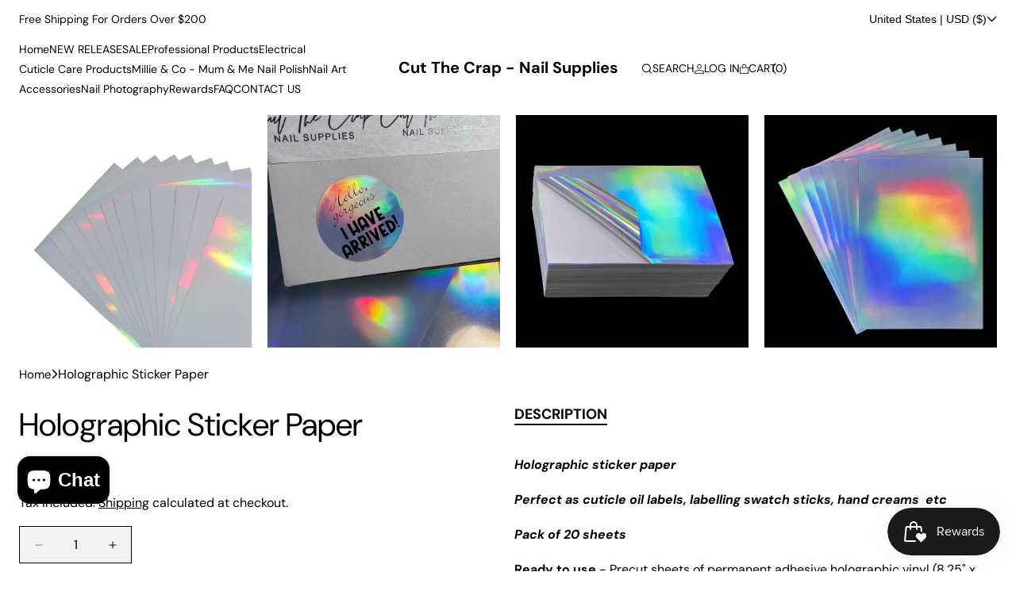

--- FILE ---
content_type: text/html; charset=utf-8
request_url: https://www.cutthecrapnailsupplies.com/en-us/variants/41615362097323/?section_id=pickup-availability
body_size: 668
content:
<div id="shopify-section-pickup-availability" class="shopify-section">
<pickup-availability-preview class="pickup-availability-preview"><svg
  class="icon icon-tick"
  aria-hidden="true"
  focusable="false"
  xmlns="http://www.w3.org/2000/svg"
  fill="none"
  viewBox="0 0 20 20"
>
  <path fill="#108043" stroke="#fff" d="M16.136 6.979h0l.003-.004a1.499 1.499 0 00-2.275-1.954l-5.945 6.777-1.858-1.859A1.499 1.499 0 103.94 12.06l2.999 3s0 0 0 0c.289.29.675.44 1.1.439h.019a1.5 1.5 0 001.08-.522l6.998-7.998z"/>
</svg>
<div class="pickup-availability-info"><p class="caption-large">
          Pickup available at <span class="color-foreground">Warehouse</span>
        </p>
        <p class="caption">Usually ready in 24 hours</p>
        <tpt-open-modal
          role="button"
          data-modal-target="pickup-modal"
          aria-expanded="false"
          tabindex="0"
        >View store information
</tpt-open-modal></div>
  </pickup-availability-preview>

  <pickup-availability-drawer>
    <tpt-modal-component
      id="pickup-modal"
      class="fade"
      data-position="right"
      role="dialog"
      aria-modal="true"
      tabindex="0"
    >
      <tpt-modal-dialog class="color-scheme-3 gradient" style="max-width: 420px">
        <tpt-modal-content>
          <tpt-modal-header>
            <div class="modal-title">Pickup available</div>

            <button class="close-modal" data-close="modal" tabindex="0">
              <svg xmlns="http://www.w3.org/2000/svg" viewBox="0 0 16 16" fill="currentColor">
                <path d="M.293.293a1 1 0 011.414 0L8 6.586 14.293.293a1 1 0 111.414 1.414L9.414 8l6.293 6.293a1 1 0 01-1.414 1.414L8 9.414l-6.293 6.293a1 1 0 01-1.414-1.414L6.586 8 .293 1.707a1 1 0 010-1.414z"></path>
              </svg>
            </button>
          </tpt-modal-header>

          <tpt-modal-body class="scroll-bar">
            <div class="modal-content">
              <div class="pickup-product_title">Holographic Sticker Paper</div><ul class="pickup-availability-list list-unstyled" role="list" data-store-availability-drawer-content><li class="pickup-availability-list__item">
                    <h3 class="h4">Warehouse</h3>
                    <p class="pickup-availability-preview caption-large"><svg
  class="icon icon-tick"
  aria-hidden="true"
  focusable="false"
  xmlns="http://www.w3.org/2000/svg"
  fill="none"
  viewBox="0 0 20 20"
>
  <path fill="#108043" stroke="#fff" d="M16.136 6.979h0l.003-.004a1.499 1.499 0 00-2.275-1.954l-5.945 6.777-1.858-1.859A1.499 1.499 0 103.94 12.06l2.999 3s0 0 0 0c.289.29.675.44 1.1.439h.019a1.5 1.5 0 001.08-.522l6.998-7.998z"/>
</svg>

                        Pickup available,
                        usually ready in 24 hours
</p><address class="pickup-availability-address">
                      <p>1 Anthony Rolfe Avenue<br>Shop 430<br>Gungahlin ACT 2912<br>Australia</p>
<p>+61411246878</p></address>
                  </li></ul>
            </div>
          </tpt-modal-body>
        </tpt-modal-content>
      </tpt-modal-dialog>
    </tpt-modal-component>
  </pickup-availability-drawer></div>

--- FILE ---
content_type: text/css
request_url: https://www.cutthecrapnailsupplies.com/cdn/shop/t/11/assets/base.css?v=80288676371895673311769690551
body_size: 8376
content:
*,*:before,*:after{box-sizing:border-box}body{word-break:break-word;overflow-x:hidden}.overflow-hidden{overflow:hidden}.predictive-search__loading-state{display:none}.tpt-swiper-button-next:after,.tpt-swiper-button-prev:after{display:none!important}.tpt-swiper-button-next svg,.tpt-swiper-button-prev svg{width:unset!important;height:unset!important}.layout-rtl .tpt-swiper-button-next svg,.layout-rtl .tpt-swiper-button-prev svg{transform:rotate(180deg)}.price-range-slider div:empty{display:unset}.screen-reader-text{border:0;clip:rect(1px,1px,1px,1px);-webkit-clip-path:inset(50%);clip-path:inset(50%);height:1px;margin:-1px;overflow:hidden;padding:0;position:absolute!important;width:1px;word-wrap:normal!important;word-break:normal}.tpt-arrow-hover{column-gap:.8rem}.tpt-arrow-hover .tpt-arrow-icon{transition:.2s}.layout-rtl .tpt-arrow-hover .tpt-arrow-icon{transform:rotate(180deg)}.tpt-arrow-hover:hover .tpt-arrow-icon{transform:rotate(-45deg)}.layout-rtl .tpt-arrow-hover:hover .tpt-arrow-icon{transform:rotate(225deg)}.tpt-block__sticky{position:sticky;top:1rem}.logo-title{clip:rect(0,0,0,0);overflow:hidden;position:absolute;height:1px;width:1px}.form__label .title-swatch-color:before{content:":";margin-right:.5rem}.tpt-section-header .tpt-section-header_title{color:rgb(var(--color-block-title))}body .tpt-section-footer{padding-top:4rem}body .tpt-section{--font-heading-scale-default: 1;--h0-font-size: 5.6rem;--h1-font-size: 4.8rem;--h2-font-size: 4rem;--h3-font-size: 2.4rem;--h4-font-size: 2rem;--h5-font-size: 1.8rem;--h6-font-size: 1.6rem}@media screen and (max-width: 767px){body .tpt-section{--font-heading-scale-default: 1;--h0-font-size: 3.8rem;--h1-font-size: 3.4rem;--h2-font-size: 3.2rem;--h3-font-size: 2rem;--h4-font-size: 1.8rem;--h5-font-size: 1.6rem;--h6-font-size: 1.5rem}}input[type=radio],input[type=checkbox]{position:relative;cursor:pointer;display:inline-block;vertical-align:top;margin:.3rem .5rem 0 0;width:2rem;height:2rem;background-color:rgb(var(--color-background));border:2px solid rgb(var(--color-text));-webkit-appearance:none;-moz-appearance:none;appearance:none;top:0;border-radius:0}input[type=radio]{border-radius:50%}input[type=radio]:checked,input[type=checkbox]:checked{border-color:rgb(var(--color-text));background-color:rgb(var(--color-text))}input[type=checkbox]:before{content:"";display:block;width:10px;height:5px;border-left:1px solid rgb(var(--color-background));border-bottom:1px solid rgb(var(--color-background));position:absolute;left:3px;top:4px;opacity:0;transition:.1s;-webkit-transform:rotate(-45deg);-ms-transform:rotate(-45deg);-o-transform:rotate(-45deg);transform:rotate(-45deg)}input[type=radio]:before{content:"";display:block;width:8px;border-radius:50%;left:4px;height:8px;background-color:rgb(var(--color-background));position:absolute;top:4px;opacity:0;transition:.1s}input[type=checkbox]:checked:before{opacity:1}input[type=radio]:checked:before{opacity:1}body.layout-rtl{direction:rtl}.title-color{color:rgb(var(--color-block-title))}.icon-arrow{width:1.5rem}h3 .icon-arrow,.h3 .icon-arrow{width:calc(var(--font-heading-scale) * 1.5rem)}.list-social{display:flex;flex-wrap:wrap;gap:10px}.list-social__item .icon{height:2.2rem;width:2.2rem}.list-social__link:hover .icon{transform:scale(1.07)}.shopify-section,.shopify-section *{box-sizing:border-box}:root{--alpha-button-background: 1;--alpha-button-border: 1;--alpha-link: .85;--alpha-badge-border: .1;--swiper-navigation-sides-offset: 3rem}p:first-child{margin-top:0}p:last-child{margin-bottom:0}.transition-01{transition:.1s}a{text-decoration:underline;color:rgb(var(--color-link))}a:hover{text-decoration:none;color:rgb(var(--color-link-hover))}.shopify-section{min-height:1px}.section-bottom-button{text-align:center;margin-top:3rem}.field-button.field-reject{text-align:center}.reject-modal.link-button{text-transform:uppercase}.ratio-item{position:relative}.ratio-item:before{content:"";display:block;width:100%;padding-bottom:var(--ratio-percent)}.ratio-item .ratio-content{position:absolute;top:0;right:0;bottom:0;left:0}.ratio-item .ratio-content .placeholder-svg,.ratio-item .ratio-content img{width:100%;height:100%;object-fit:cover;object-position:center}.page-title{margin-top:0}.main-page-title{margin-bottom:3rem;font-size:3.2rem;font-weight:700;text-transform:uppercase}.page-width-medium{width:100%;max-width:96rem;margin:0 auto;padding:0 1.5rem}.responsive-image img{width:auto;max-width:100%;height:auto}.block-title{margin-bottom:2.5rem}.block-title h2{font-weight:400;margin:0}.contact .block-title{margin-bottom:3.5rem}.section-container{margin:0 auto;position:relative;background-position:center;background-size:cover!important;background-repeat:no-repeat}.tpt-section-header.tyle-link.tpt-section_align-default{flex-direction:row;justify-content:space-between;align-items:end}.contains-media,.global-media-settings{--border-radius: var(--media-radius);--border-width: var(--media-border-width);--border-opacity: var(--media-border-opacity);--shadow-horizontal-offset: var(--media-shadow-horizontal-offset);--shadow-vertical-offset: var(--media-shadow-vertical-offset);--shadow-blur-radius: var(--media-shadow-blur-radius);--shadow-opacity: var(--media-shadow-opacity);--shadow-visible: var(--media-shadow-visible)}.page-width{width:100%;max-width:var(--page-width);margin:0 auto;padding:0 1.5rem}.page-width.layout-full-width{max-width:100%}.tpt-page-title .tpt-page-title__heading{margin:0;font-weight:400}.tpt-template__sidebar{display:flex;gap:4rem}.tpt-template__sidebar .tpt-page__sidebar{width:34%;min-width:34%}.tpt-template__sidebar .tpt-page__main{width:100%}.tpt-template__sidebar .tpt-page__main .tpt-section_content{padding:0!important}@media screen and (min-width: 1200px){body.overflow-hidden,.open-modal body{padding-right:15px}body .tpt-section_content,.page-width{padding:0 2.4rem}}.utility-bar__grid.page-width{padding-left:2.4rem;padding-right:2.4rem}.isolate{position:relative;z-index:0}.section+.section{margin-top:var(--spacing-sections-mobile)}.tpt-footer-group{margin-top:var(--spacing-sections-mobile)}.text-style_uppercase{text-transform:uppercase}.text-style_capitalize{text-transform:capitalize}@media screen and (min-width: 1200px){.section+.section{margin-top:var(--spacing-sections-desktop)}.tpt-footer-group{margin-top:var(--spacing-sections-desktop)}}.list-unstyled{margin:0;padding:0;list-style:none}.hidden{display:none!important}.visually-hidden{position:absolute!important;overflow:hidden;width:1px;height:1px;margin:-1px;padding:0;border:0;clip:rect(0 0 0 0);word-wrap:normal!important}.tpt-section .text-body,.text-body{font-size:1.6rem;line-height:calc(1 + .8 / var(--font-body-scale));font-family:var(--font-body-family);font-style:var(--font-body-style);font-weight:var(--font-body-weight)}.text-heading{font-family:var(--font-heading-family);font-style:var(--font-heading-style);font-weight:var(--font-heading-weight)}h1,h2,h3,h4,h5,h6,.h1,.h2,.h3,.h4,.h5,.h6{font-family:var(--font-heading-family);font-style:var(--font-heading-style);font-weight:var(--font-heading-weight);color:rgb(var(--color-foreground));line-height:calc(1 + .3/max(1,var(--font-heading-scale)));word-break:break-word}.h0{font-family:var(--font-heading-family);font-style:var(--font-heading-style);font-weight:var(--font-heading-weight);font-size:calc(var(--font-heading-scale) * 5.6rem)}h1,.h1{font-size:calc(var(--font-heading-scale) * 4.8rem)}h2,.h2{font-size:calc(var(--font-heading-scale) * 4rem)}h3,.h3{font-size:calc(var(--font-heading-scale) * 2.4rem)}h4,.h4{font-size:calc(var(--font-heading-scale) * 2rem)}h5,.h5{font-size:calc(var(--font-heading-scale) * 1.8rem)}h6,.h6{font-size:calc(var(--font-heading-scale) * 1.6rem)}.field input[type=text],.field input[type=password],.field input[type=url],.field input[type=tel],.field input[type=search],.field input[type=number],.field input[type*=date],.field input[type=email],textarea,select{-webkit-appearance:none;appearance:none;font-size:1.6rem;font-family:var(--font-body-family);font-style:var(--font-body-style);font-weight:var(--font-body-weight);padding:1.4rem 0;width:100%;color:rgb(var(--color-text-input));min-height:calc(var(--inputs-border-width) * 2);min-width:calc(7rem + (var(--inputs-border-width) * 2));position:relative;background-color:rgb(var(--color-input-background));border:var(--inputs-border-width) solid rgba(var(--color-border-input),var(--inputs-border-opacity));border-left:none;border-top:none;border-right:none;transition:padding .1s;border-radius:var(--inputs-radius);box-shadow:var(--inputs-shadow-horizontal-offset) var(--inputs-shadow-vertical-offset) var(--inputs-shadow-blur-radius) rgba(var(--color-shadow),var(--inputs-shadow-opacity))}table.table-default{border:1px solid rgb(var(--color-border-default));border-collapse:collapse;margin-bottom:1rem}table.table-default td,table.table-default th{border:1px solid rgb(var(--color-border-default));border-right:none;border-bottom:none;padding:.5rem 1rem}.color-foreground{color:rgb(var(--color-foreground))}table:not([class]){table-layout:fixed;border-collapse:collapse;font-size:1.4rem;border-style:hidden;box-shadow:0 0 0 .1rem rgba(var(--color-foreground),.2)}table:not([class]) td,table:not([class]) th{padding:1em;border:.1rem solid rgba(var(--color-foreground),.2)}@media screen and (max-width: 749px){.small-hide{display:none!important}}@media screen and (min-width: 750px) and (max-width: 989px){.medium-hide{display:none!important}}@media screen and (min-width: 990px){.large-up-hide{display:none!important}}.left{text-align:left}.center{text-align:center}.right{text-align:right}a:empty,ul:empty,dl:empty,div:empty,section:empty,article:empty,p:empty,h1:empty,h2:empty,h3:empty,h4:empty,h5:empty,h6:empty{display:none}tpt-viewmore{cursor:pointer}tpt-viewmore:before{content:attr(data-more)}tpt-viewmore.active:before{content:attr(data-less)}.link,.customer a{cursor:pointer;display:inline-block;border:none;box-shadow:none;text-underline-offset:.3rem;color:rgb(var(--color-link));background-color:transparent;font-family:inherit}.link--text{color:rgb(var(--color-link));text-decoration:none}.full-unstyled-link{text-decoration:none;color:currentColor;display:block}details>*{box-sizing:border-box}.break{word-break:break-word}.visibility-hidden{visibility:hidden}@media (prefers-reduced-motion){.motion-reduce{transition:none!important;animation:none!important}}:root{--duration-short: .1s;--duration-default: .2s;--duration-announcement-bar: .25s;--duration-medium: .3s;--duration-long: .5s;--duration-extra-long: .6s;--duration-extended: 3s;--ease-out-slow: cubic-bezier(0, 0, .3, 1);--animation-slide-in: slideIn var(--duration-extra-long) var(--ease-out-slow) forwards;--animation-fade-in: fadeIn var(--duration-extra-long) var(--ease-out-slow)}.underlined-link,.customer a,.inline-richtext a{text-underline-offset:.3rem;text-decoration-thickness:.1rem;transition:text-decoration-thickness ease .1s}.underlined-link{color:rgba(var(--color-link),var(--alpha-link))}.inline-richtext a,.rte.inline-richtext a{color:currentColor}.underlined-link:hover,.customer a:hover,.inline-richtext a:hover{color:rgb(var(--color-link));text-decoration-thickness:.2rem}*:focus{outline:0;box-shadow:none}.title .link{font-size:inherit}.title-wrapper{display:flex;flex-direction:column;align-items:center;text-align:center;margin-bottom:3rem;gap:1rem}.title-wrapper .title{color:rgb(var(--color-block-title))}.title-wrapper>*{margin:0}.title-wrapper-with-link{display:flex;justify-content:space-between;align-items:flex-end;gap:1rem;margin-bottom:3rem;flex-wrap:wrap}.title--primary{margin:4rem 0}.title-wrapper--self-padded-tablet-down,.title-wrapper--self-padded-mobile{padding-left:1.5rem;padding-right:1.5rem}.subtitle{font-size:1.8rem;line-height:calc(1 + .8 / var(--font-body-scale));letter-spacing:.06rem;color:rgba(var(--color-foreground),.7)}.subtitle--small{font-size:1.4rem;letter-spacing:.1rem}.subtitle--medium{font-size:1.6rem;letter-spacing:.08rem}summary{cursor:pointer;list-style:none;position:relative}summary .icon-caret{position:absolute;height:.8rem;right:0;top:calc(50% - .2rem)}.layout-rtl summary .icon-caret{left:0;right:auto}summary::-webkit-details-marker{display:none}.grid{display:flex;flex-wrap:wrap;margin-bottom:2rem;padding:0;list-style:none;column-gap:var(--grid-mobile-horizontal-spacing);row-gap:var(--grid-mobile-vertical-spacing)}@media screen and (min-width: 750px){.grid{column-gap:var(--grid-desktop-horizontal-spacing);row-gap:var(--grid-desktop-vertical-spacing)}}.grid:last-child{margin-bottom:0}.grid__item{width:calc(25% - var(--grid-mobile-horizontal-spacing) * 3 / 4);max-width:calc(50% - var(--grid-mobile-horizontal-spacing) / 2);flex-grow:1;flex-shrink:0}@media screen and (min-width: 750px){.grid__item{width:calc(25% - var(--grid-desktop-horizontal-spacing) * 3 / 4);max-width:calc(50% - var(--grid-desktop-horizontal-spacing) / 2)}}.grid--gapless.grid{column-gap:0;row-gap:0}.block-scroll-horizontal{overflow-x:auto}.nowrap{white-space:nowrap}.input-password{position:relative}.input-password input[type=password]{padding-right:4rem}.layout-rtl .input-password input[type=password]{padding-left:4rem;padding-right:0}.input-password tpt-toggle-password{cursor:pointer;position:absolute;top:50%;right:.5rem;margin-top:-1.5rem;width:3rem;height:3rem;display:flex;align-items:center;justify-content:center;z-index:2}.layout-rtl .input-password tpt-toggle-password{left:.5rem;right:auto}.input-password tpt-toggle-password span:first-child{display:flex}.input-password tpt-toggle-password span:last-child{display:none}.input-password.active tpt-toggle-password span:first-child{display:none}.input-password.active tpt-toggle-password span:last-child{display:flex}@media screen and (max-width: 749px){.grid__item.slider__slide--full-width{width:100%;max-width:none}}.grid--1-col .grid__item{max-width:100%;width:100%}.grid--3-col .grid__item{width:calc(33.33% - var(--grid-mobile-horizontal-spacing) * 2 / 3)}@media screen and (min-width: 750px){.grid--3-col .grid__item{width:calc(33.33% - var(--grid-desktop-horizontal-spacing) * 2 / 3)}}.grid--2-col .grid__item{width:calc(50% - var(--grid-mobile-horizontal-spacing) / 2)}@media screen and (min-width: 750px){.grid--2-col .grid__item{width:calc(50% - var(--grid-desktop-horizontal-spacing) / 2)}.grid--4-col-tablet .grid__item{width:calc(25% - var(--grid-desktop-horizontal-spacing) * 3 / 4)}.grid--3-col-tablet .grid__item{width:calc(33.33% - var(--grid-desktop-horizontal-spacing) * 2 / 3)}.grid--2-col-tablet .grid__item{width:calc(50% - var(--grid-desktop-horizontal-spacing) / 2)}}@media screen and (max-width: 989px){.grid--1-col-tablet-down .grid__item{width:100%;max-width:100%}.slider--tablet.grid--peek{margin:0;width:100%}.slider--tablet.grid--peek .grid__item{box-sizing:content-box;margin:0}.slider.slider--tablet .scroll-trigger.animate--slide-in,.slider.slider--mobile .scroll-trigger.animate--slide-in{animation:none;opacity:1;transform:inherit}.scroll-trigger:not(.scroll-trigger--offscreen) .slider--tablet{animation:var(--animation-slide-in)}}@media screen and (min-width: 990px){.grid--6-col-desktop .grid__item{width:calc(16.66% - var(--grid-desktop-horizontal-spacing) * 5 / 6);max-width:calc(16.66% - var(--grid-desktop-horizontal-spacing) * 5 / 6)}.grid--5-col-desktop .grid__item{width:calc(20% - var(--grid-desktop-horizontal-spacing) * 4 / 5);max-width:calc(20% - var(--grid-desktop-horizontal-spacing) * 4 / 5)}.grid--4-col-desktop .grid__item{width:calc(25% - var(--grid-desktop-horizontal-spacing) * 3 / 4);max-width:calc(25% - var(--grid-desktop-horizontal-spacing) * 3 / 4)}.grid--3-col-desktop .grid__item{width:calc(33.33% - var(--grid-desktop-horizontal-spacing) * 2 / 3);max-width:calc(33.33% - var(--grid-desktop-horizontal-spacing) * 2 / 3)}.grid--2-col-desktop .grid__item{width:calc(50% - var(--grid-desktop-horizontal-spacing) / 2);max-width:calc(50% - var(--grid-desktop-horizontal-spacing) / 2)}.slider.slider--desktop .scroll-trigger.animate--slide-in{animation:none;opacity:1;transform:inherit}.scroll-trigger:not(.scroll-trigger--offscreen) .slider--desktop{animation:var(--animation-slide-in)}}@media screen and (min-width: 990px){.grid--1-col-desktop{flex:0 0 100%;max-width:100%}.grid--1-col-desktop .grid__item{width:100%;max-width:100%}}@media screen and (max-width: 749px){.grid--peek.slider--mobile{margin:0;width:100%}.grid--peek.slider--mobile .grid__item{box-sizing:content-box;margin:0}.grid--peek .grid__item{min-width:35%}.grid--peek.slider .grid__item:first-of-type{margin-left:1.5rem}.grid--peek.slider:after{margin-left:calc(-1 * var(--grid-mobile-horizontal-spacing))}.grid--2-col-tablet-down .grid__item{width:calc(50% - var(--grid-mobile-horizontal-spacing) / 2)}.slider--tablet.grid--peek.grid--2-col-tablet-down .grid__item,.grid--peek .grid__item{width:calc(50% - var(--grid-mobile-horizontal-spacing) - 3rem)}.slider--tablet.grid--peek.grid--1-col-tablet-down .grid__item,.slider--mobile.grid--peek.grid--1-col-tablet-down .grid__item{width:calc(100% - var(--grid-mobile-horizontal-spacing) - 3rem)}}@media screen and (min-width: 750px) and (max-width: 989px){.slider--tablet.grid--peek .grid__item{width:calc(25% - var(--grid-desktop-horizontal-spacing) - 3rem)}.slider--tablet.grid--peek.grid--3-col-tablet .grid__item{width:calc(33.33% - var(--grid-desktop-horizontal-spacing) - 3rem)}.slider--tablet.grid--peek.grid--2-col-tablet .grid__item,.slider--tablet.grid--peek.grid--2-col-tablet-down .grid__item{width:calc(50% - var(--grid-desktop-horizontal-spacing) - 3rem)}.slider--tablet.grid--peek .grid__item:first-of-type{margin-left:1.5rem}.grid--2-col-tablet-down .grid__item{width:calc(50% - var(--grid-desktop-horizontal-spacing) / 2)}.grid--1-col-tablet-down.grid--peek .grid__item{width:calc(100% - var(--grid-desktop-horizontal-spacing) - 3rem)}}.media{display:block;background-color:rgba(var(--color-foreground),.1);position:relative;overflow:hidden}.media--transparent{background-color:transparent}.media>*:not(.zoom):not(.deferred-media__poster-button),.media model-viewer{display:block;max-width:100%;position:absolute;top:0;left:0;height:100%;width:100%}.media>img{object-fit:cover;object-position:center center;transition:opacity .4s cubic-bezier(.25,.46,.45,.94)}.media--square{padding-bottom:100%}.media--portrait{padding-bottom:125%}.media--landscape{padding-bottom:66.6%}.media--cropped{padding-bottom:56%}.media--16-9{padding-bottom:56.25%}.media--circle{padding-bottom:100%;border-radius:50%}@media screen and (min-width: 990px){.media--cropped{padding-bottom:63%}}deferred-media{display:block}.product-card-label{position:absolute;top:1.5rem;left:1.5rem;z-index:2}.layout-rtl .product-card-label{right:1.5rem;left:auto}.product-card-label .product-label{display:table;text-align:center;font-size:1.4rem;padding:.1rem 1.5rem;margin-bottom:1rem}.button-icon{display:flex;column-gap:1rem}.button-icon .btn-icon{position:relative}.button,.shopify-challenge__button,.customer button,button.shopify-payment-button__button--unbranded,.shopify-payment-button [role=button],.cart__dynamic-checkout-buttons [role=button],.cart__dynamic-checkout-buttons iframe{--shadow-horizontal-offset: var(--buttons-shadow-horizontal-offset);--shadow-vertical-offset: var(--buttons-shadow-vertical-offset);--shadow-blur-radius: var(--buttons-shadow-blur-radius);--shadow-opacity: var(--buttons-shadow-opacity);--shadow-visible: var(--buttons-shadow-visible);--border-offset: var(--buttons-border-offset);--border-opacity: calc(1 - var(--buttons-border-opacity));border-radius:var(--buttons-radius-outset);position:relative}.button,.shopify-challenge__button,.customer button,button.shopify-payment-button__button--unbranded{min-width:calc(12rem + var(--buttons-border-width) * 2)}.shopify-payment-button__button--branded{z-index:auto}.cart__dynamic-checkout-buttons iframe{box-shadow:var(--shadow-horizontal-offset) var(--shadow-vertical-offset) var(--shadow-blur-radius) rgba(var(--color-shadow),var(--shadow-opacity))}a.button,.button,.shopify-challenge__button,.shopify-payment-button__button,.customer button{line-height:calc(1 + .2 / var(--font-body-scale));display:inline-flex;justify-content:center;align-items:center;height:auto;padding:1.1rem 2rem;cursor:pointer;font:inherit;text-decoration:none;color:rgb(var(--color-button-text));border:none;-webkit-appearance:none;appearance:none;background-color:rgba(var(--color-button),var(--alpha-button-background));border-radius:var(--buttons-radius);box-shadow:var(--buttons-shadow-horizontal-offset) var(--buttons-shadow-vertical-offset) var(--buttons-shadow-blur-radius) rgba(var(--color-shadow),var(--buttons-shadow-opacity));top:0;transition:.2s}.button.button--secondary{padding:1rem 2rem;background:none;border:var(--buttons-border-width) solid rgba(var(--color-button),var(--buttons-border-opacity));color:rgb(var(--color-button))!important}.button.button--secondary:hover{border:var(--buttons-border-width) solid rgba(var(--color-button-border),var(--buttons-border-opacity));color:rgb(var(--color-button-text))!important}.button.button-effect{position:relative;overflow:hidden}.button.button-effect:before{content:"";display:block;position:absolute;transition:.4s;width:100%;z-index:1;height:calc(100% + 30px);top:50%;background:#000;border-radius:100% 100% 0 0;opacity:0}.button.button-effect.button--secondary:before{background-color:rgba(var(--color-button),var(--alpha-button-background));opacity:0!important}.button.button-effect .btn-icon,.button.button-effect .btn-text{position:relative;z-index:2}.button.button-effect:hover:before{top:-15px;opacity:.2;border-radius:var(--buttons-radius)}.button.button-effect.button--secondary:hover:before{opacity:1!important;border-radius:0}.button.button-effect[disabled]:before{opacity:0!important}.shopify-payment-button__button{height:auto!important;line-height:unset!important}.button.loading>*{opacity:0}.button.loading>.loading__spinner{opacity:1}.button.button--tertiary{background:none;border:none;color:inherit}.button:disabled,.button[aria-disabled=true],.button.disabled,.customer button:disabled,.customer button[aria-disabled=true],.customer button.disabled,.quantity__button.disabled{cursor:not-allowed;opacity:.5}.button--full-width{display:flex;width:100%}.button.loading{position:relative}@media screen and (forced-colors: active){.button.loading{color:rgb(var(--color-foreground))}}.button.loading>span{opacity:0}.button.loading>.loading__spinner{top:50%;left:50%;transform:translate(-50%,-50%);position:absolute;height:100%;display:flex!important;align-items:center}.button.loading>.loading__spinner .spinner{width:fit-content;min-width:1.8rem}.button.loading>.loading__spinner .path{stroke:rgb(var(--color-button-text))}.field:not(:focus-visible):not(.focused)+.share-button__copy:not(:focus-visible):not(.focused),.field:not(:focus-visible):not(.focused)+.share-button__close:not(:focus-visible):not(.focused){background-color:inherit}.localization-form__select:hover.localization-form__select:after{box-shadow:0 0 0 calc(.1rem + var(--inputs-border-width)) rgba(var(--color-foreground),var(--inputs-border-opacity));outline:0;border-radius:var(--inputs-radius)}.localization-form__select:focus-visible.localization-form__select:after{box-shadow:0 0 0 calc(.1rem + var(--inputs-border-width)) rgba(var(--color-foreground));outline:0;border-radius:var(--inputs-radius)}.localization-form__select:focus.localization-form__select:after{box-shadow:0 0 0 calc(.1rem + var(--inputs-border-width)) rgba(var(--color-foreground));outline:0;border-radius:var(--inputs-radius)}.localization-form__select:focus{outline:0;box-shadow:none}.text-area,.select{display:flex;position:relative;width:100%}.select .icon-caret,.customer select+svg{height:.8rem;pointer-events:none;position:absolute;top:calc(50% - .35rem);right:1rem}.select__select,.customer select{background:none;cursor:pointer;line-height:calc(1 + .6 / var(--font-body-scale));padding:1.1rem 0;margin:var(--inputs-border-width);min-height:calc(var(--inputs-border-width) * 2)}.layout-rtl .select .icon-caret,.layout-rtl .customer select+svg{left:1rem;right:auto}.form-status{margin:0;font-size:1.6rem;font-weight:400}.field{position:relative;width:100%;display:flex;flex-direction:column;transition:box-shadow var(--duration-short) ease;margin-bottom:2.5rem}.field-checkbox{display:flex}.field-checkbox-input{margin-bottom:2.5rem}.field.field-button{padding-top:1rem;margin-bottom:3.5rem}.field label{display:none;order:-1}.customer .field{display:flex}.field--with-error{flex-wrap:wrap}.field__label,.customer .field label{color:rgb(var(--color-foreground));margin-bottom:.5rem}.field__input::-webkit-search-cancel-button,.customer .field input::-webkit-search-cancel-button{display:none}.field input[type=text]::placeholder,.field input[type=password]::placeholder,.field input[type=url]::placeholder,.field input[type=tel]::placeholder,.field input[type=search]::placeholder,.field input[type=number]::placeholder,.field input[type*=date]::placeholder,.field input[type=email]::placeholder,textarea{color:rgba(var(--color-text-input),.8)}.field__button{align-items:center;background-color:transparent;border:0;color:currentColor;cursor:pointer;display:flex;height:4.4rem;justify-content:center;overflow:hidden;padding:0;position:absolute;right:0;top:0;width:4.4rem}.field__button>svg{height:2.5rem;width:2.5rem}.field__input:-webkit-autofill~.field__button,.field__input:-webkit-autofill~.field__label,.customer .field input:-webkit-autofill~label{color:#000}.modal-footer-button{display:flex;justify-content:center}.page-title-button{display:flex;align-items:center;column-gap:2rem;flex-wrap:wrap}.text-area{font-family:var(--font-body-family);font-style:var(--font-body-style);font-weight:var(--font-body-weight);min-height:10rem;resize:vertical}input[type=checkbox]{display:inline-block;margin-right:.5rem}.layout-rtl [type=checkbox]{margin-left:.5rem;margin-right:0}.form__message{align-items:center;display:flex;font-size:1.4rem;line-height:1;margin-top:1rem}.form__label{display:block;margin-bottom:.6rem}.customer .field .form__message{font-size:1.4rem;text-align:left}.form__message .icon,.customer .form__message svg{flex-shrink:0;height:1.4rem;margin-right:.5rem;width:1.4rem;position:relative}.form__message--large .icon,.customer .form__message svg{height:1.6rem;width:1.6rem;margin-right:1rem}.customer .field .form__message svg{align-self:start}.field span.error-message{color:#eb001b}.quantity{background-color:rgb(var(--color-input-background));border:var(--inputs-border-width) solid rgba(var(--color-border-input),var(--inputs-border-opacity));color:rgb(var(--color-text-input));position:relative;width:calc(14rem / var(--font-body-scale) + var(--inputs-border-width) * 2);display:flex;border-radius:var(--inputs-radius);min-height:calc((var(--inputs-border-width) * 2) + 4.5rem)}.quantity__input{font-family:var(--font-body-family);font-style:var(--font-body-style);font-weight:var(--font-body-weight);font-size:1.6rem;font-weight:500;opacity:1;color:unset;text-align:center;border:0;padding:0 .5rem;width:100%;flex-grow:1;-webkit-appearance:none;appearance:none;background:none!important}.quantity__button{background:none!important;width:4.5rem;flex-shrink:0;font-size:1.8rem;border:0;background-color:transparent;cursor:pointer;display:flex;align-items:center;justify-content:center;color:rgb(var(--color-text-input));padding:0}.quantity__button:first-child{margin-left:calc(var(--inputs-border-width))}.quantity__button:last-child{margin-right:calc(var(--inputs-border-width))}.quantity__button svg{width:1rem;pointer-events:none}.quantity__button:focus-visible,.quantity__input:focus-visible{z-index:2}.quantity__button:focus,.quantity__input:focus{z-index:2}.quantity__button:not(:focus-visible):not(.focused),.quantity__input:not(:focus-visible):not(.focused){box-shadow:inherit;background-color:inherit}.quantity__input:-webkit-autofill,.quantity__input:-webkit-autofill:hover,.quantity__input:-webkit-autofill:active{box-shadow:0 0 0 10rem rgb(var(--color-background)) inset!important;-webkit-box-shadow:0 0 0 10rem rgb(var(--color-background)) inset!important}.quantity__input::-webkit-outer-spin-button,.quantity__input::-webkit-inner-spin-button{-webkit-appearance:none;margin:0}.quantity__input[type=number]{-moz-appearance:textfield}.quantity__rules{margin-top:.5rem;position:relative;font-size:1.2rem}.quantity__rules .caption{display:inline-block;margin-top:0;margin-bottom:0}.quantity__rules .divider+.divider:before{content:"\2022";margin:0 .5rem}.quantity__rules-cart{position:relative}product-info .loading__spinner:not(.hidden)~*,.quantity__rules-cart .loading__spinner:not(.hidden)~*{visibility:hidden}.price{font-weight:400;font-size:1.6rem;line-height:calc(1 + .5 / var(--font-body-scale));color:rgb(var(--color-foreground))}.price>*{display:inline-block;vertical-align:top}.price.price--unavailable{visibility:hidden}.price--end{text-align:right}.price .price-item{display:inline-block}.price:not(.price--show-badge) .price-item--last:last-of-type{margin:0}.price--large{font-size:1.6rem;line-height:calc(1 + .5 / var(--font-body-scale))}.price--sold-out .price__availability,.price__regular{display:block}.price__sale,.price__availability,.price .price__badge-sale,.price .price__badge-sold-out,.price--on-sale .price__regular,.price--on-sale .price__availability{display:none}.price--sold-out .price__badge-sold-out,.price--on-sale .price__badge-sale,.volume-pricing--sale-badge .price__badge-sale{display:inline-block}.volume-pricing--sale-badge .price__badge-sale{margin-left:.5rem}.price--on-sale .price__sale{display:flex;column-gap:.5rem;flex-direction:row-reverse;flex-wrap:wrap}.price--center{display:initial;justify-content:center}.price--on-sale .price-item--regular{text-decoration:line-through;color:rgba(var(--color-foreground),1);font-weight:400}.unit-price{display:block;font-size:1.1rem;letter-spacing:.04rem;line-height:calc(1 + .2 / var(--font-body-scale));margin-top:.2rem;text-transform:uppercase}.modal__toggle{list-style-type:none}.no-js details[open] .modal__toggle{position:absolute;z-index:5}.modal__toggle-close{display:none}.modal__toggle-open{display:flex}.modal__close-button.link{display:flex;justify-content:center;align-items:center;padding:0rem;height:4.4rem;width:4.4rem;background-color:transparent}.modal__close-button .icon{width:1.7rem;height:1.7rem}.modal__content{position:fixed;left:0;right:0;bottom:0;background:none!important;z-index:4}.media-modal{cursor:zoom-out}.media-modal .deferred-media{cursor:initial}.cart-count-bubble:empty{display:none}.utility-bar{height:100%}.utility-bar--bottom-border{border-bottom:.1rem solid rgba(var(--color-foreground),.08)}@media screen and (min-width: 990px){.utility-bar--bottom-border-social-only{border-bottom:.1rem solid rgba(var(--color-foreground),.08)}}.utility-bar__grid{display:grid;grid-template-columns:1fr;grid-template-areas:"announcements"}.utility-bar__grid .list-social{justify-content:flex-start;align-content:center;margin-left:-1.2rem;grid-area:social-icons}@media screen and (max-width: 989px){.utility-bar .utility-bar__grid .list-social{display:none}}.utility-bar .list-social__item .icon{scale:.9}@media screen and (min-width: 990px){.utility-bar__grid--3-col{grid-template-columns:3fr 4fr 3fr;grid-template-areas:"social-icons announcements language-currency"}.utility-bar__grid--2-col{grid-template-columns:1fr 1fr;grid-template-areas:"social-icons language-currency"}.announcement-bar.announcement-bar--one-announcement,.announcement-bar--one-announcement .announcement-bar__link{width:fit-content;margin:auto}}.announcement-bar,.announcement-bar__announcement{color:rgb(var(--color-foreground));width:100%;height:100%;display:flex;justify-content:center;flex-wrap:wrap;align-content:center;grid-area:announcements}.announcement-bar .slider--everywhere{margin-bottom:0;scroll-behavior:auto}.utility-bar__grid .announcement-bar-slider,.announcement-bar-slider,.announcement-bar-slider .slider{width:100%}.announcement-bar .slider-button--next{margin-right:-1.5rem;min-width:44px}.announcement-bar .slider-button--prev{margin-left:-1.5rem;min-width:44px}.announcement-bar .slider-button--next:focus-visible,.announcement-bar .slider-button--prev:focus-visible,.utility-bar .list-social__link:focus-visible{outline-offset:-.3rem;box-shadow:0 0 0 -.2rem rgb(var(--color-foreground))}.localization-wrapper{grid-area:language-currency;align-self:center;display:flex;justify-content:flex-end}.localization-wrapper .localization-selector+.disclosure__list-wrapper{animation:animateMenuOpen var(--duration-default) ease}.utility-bar .localization-wrapper .disclosure .localization-form__select,.utility-bar .localization-wrapper .disclosure__link{font-size:calc(var(--font-heading-scale) * 1.3rem)}@media screen and (min-width: 990px){body:has(.section-header .header:not(.drawer-menu)) .utility-bar .page-width{padding-left:5rem;padding-right:5rem}.announcement-bar-slider{width:60%}.announcement-bar .slider-button{height:3.8rem}}.announcement-bar__link{display:flex;width:100%;text-decoration:none;height:100%;justify-content:center;align-items:center}.announcement-bar__link:hover{text-decoration:underline}.announcement-bar__link .icon-arrow{display:inline-block;pointer-events:none;margin-left:.8rem;vertical-align:middle;margin-bottom:.2rem}.announcement-bar__message{text-align:center;padding:1rem 0;margin:0;min-height:3.8rem}.announcement-bar-slider--fade-in-next .announcement-bar__message,.announcement-bar-slider--fade-in-previous .announcement-bar__message,.announcement-bar-slider--fade-out-next .announcement-bar__message,.announcement-bar-slider--fade-out-previous .announcement-bar__message{animation-duration:var(--duration-announcement-bar);animation-timing-function:ease-in-out;animation-fill-mode:forwards}.announcement-bar-slider--fade-in-next .announcement-bar__message{--announcement-translate-from: -1.5rem;opacity:0;animation-name:translateAnnouncementSlideIn;animation-delay:var(--duration-announcement-bar)}.announcement-bar-slider--fade-in-previous .announcement-bar__message{--announcement-translate-from: 1.5rem;opacity:0;animation-name:translateAnnouncementSlideIn;animation-delay:var(--duration-announcement-bar)}.announcement-bar-slider--fade-out-next .announcement-bar__message{--announcement-translate-to: 1.5rem;animation-name:translateAnnouncementSlideOut}.announcement-bar-slider--fade-out-previous .announcement-bar__message{--announcement-translate-to: -1.5rem;animation-name:translateAnnouncementSlideOut}@keyframes translateAnnouncementSlideIn{0%{opacity:0;transform:translate(var(--announcement-translate-from))}to{opacity:1;transform:translate(0)}}@keyframes translateAnnouncementSlideOut{0%{opacity:1;transform:translate(0)}to{opacity:0;transform:translate(var(--announcement-translate-to))}}menu-drawer+.header__search{display:none}.header>.header__search{grid-area:left-icons;justify-self:start}details[open]>.search-modal{opacity:1;animation:showSearchDesktop var(--duration-default) ease}details[open] .modal-overlay{display:block;width:100%;height:100%;position:absolute;left:0;right:0;top:0;bottom:0;background:#0000004d}details[open] .modal-overlay:after{position:absolute;content:"";background-color:rgb(var(--color-foreground),.5);top:100%;left:0;right:0;height:100vh}.search-modal__content{width:100%;max-height:80%;overflow-y:auto;position:relative;padding:6rem 0;bottom:auto!important;transition:.2s}.search-modal__content-top{top:calc((var(--inputs-margin-offset) / 2))}.search-modal__form{width:100%}.search-modal__close-button{position:absolute;right:.3rem}@media screen and (min-width: 750px){.search-modal__close-button{right:1rem}}details:not([open])>.header__icon--menu .icon-close,details[open]>.header__icon--menu .icon-hamburger{visibility:hidden;opacity:0;transform:scale(.8)}.js details[open]:not(.menu-opening)>.header__icon--menu .icon-close{visibility:hidden}.js details[open]:not(.menu-opening)>.header__icon--menu .icon-hamburger{visibility:visible;opacity:1;transform:scale(1.07)}.js details>.header__submenu{opacity:0;transform:translateY(-1.5rem)}details[open]>.header__submenu{animation:animateMenuOpen var(--duration-default) ease;animation-fill-mode:forwards;z-index:1}.discounts__discount>.icon{color:#d60000;width:1.4rem;height:1.4rem}.recurpay__widget .recurpay__group_frequency .recurpay__frequency_label_title{position:static!important}.recurpay__widget .recurpay__frequency{border:1px solid var(--recurpay_primary_color, #000)!important}.recurpay__widget .recurpay__action button{padding:1.4rem 3rem!important;font-size:unset!important;letter-spacing:unset!important}html body .upgrade-subscription-cart .cart-plan-dropdown-title{position:static!important;background:none!important;padding:0!important;font-weight:700!important;font-size:1.4rem!important;letter-spacing:unset!important}html body .upgrade-subscription-cart .upgrade-icon-wrapper.upgrade-select-box{background-color:#fff!important;border-color:rgb(var(--color-border-default))!important}.subscription__account{border-color:rgb(var(--color-border-default))!important}.subscription__account .subscription__account--text{color:unset!important}.subscription__account .subscription__account--button a{letter-spacing:unset!important}shopify-payment-terms{font-size:1.4rem}.cart-payment-terms{text-align:right;padding-top:2rem}.layout-rtl .cart-payment-terms{text-align:left}@media (prefers-reduced-motion){details[open]>.header__submenu{opacity:1;transform:translateY(0)}}details[open]>.header__menu-item{text-decoration:underline}details[open]:hover>.header__menu-item{text-decoration-thickness:.2rem}details[open]>.header__menu-item .icon-caret{transform:rotate(180deg)}.global-settings-popup,.header__submenu.global-settings-popup{border-radius:var(--popup-corner-radius);border-color:rgba(var(--color-foreground),var(--popup-border-opacity));border-style:solid;border-width:var(--popup-border-width);box-shadow:var(--popup-shadow-horizontal-offset) var(--popup-shadow-vertical-offset) var(--popup-shadow-blur-radius) rgba(var(--color-shadow),var(--popup-shadow-opacity));z-index:-1}details-disclosure>details{position:relative}@keyframes animateMenuOpen{0%{opacity:0;transform:translateY(1.5rem)}to{opacity:1;transform:translateY(0)}}@keyframes showSearchDesktop{0%{opacity:0;transform:translateY(3rem)}to{opacity:1;transform:translateY(0)}}.gradient{background:rgb(var(--color-background));background:var(--gradient-background)}@media screen and (forced-colors: active){.icon{color:CanvasText;fill:CanvasText!important}.icon-close-small path{stroke:CanvasText}}.ratio{display:flex;position:relative;align-items:stretch}.content-container{border-radius:var(--text-boxes-radius);border:var(--text-boxes-border-width) solid rgba(var(--color-foreground),var(--text-boxes-border-opacity));position:relative}.content-container:after{content:"";position:absolute;top:calc(var(--text-boxes-border-width) * -1);right:calc(var(--text-boxes-border-width) * -1);bottom:calc(var(--text-boxes-border-width) * -1);left:calc(var(--text-boxes-border-width) * -1);border-radius:var(--text-boxes-radius);box-shadow:var(--text-boxes-shadow-horizontal-offset) var(--text-boxes-shadow-vertical-offset) var(--text-boxes-shadow-blur-radius) rgba(var(--color-shadow),var(--text-boxes-shadow-opacity));z-index:-1}.content-container--full-width:after{left:0;right:0;border-radius:0}@media screen and (max-width: 749px){.content-container--full-width-mobile{border-left:none;border-right:none;border-radius:0}.content-container--full-width-mobile:after{display:none}}.global-media-settings{position:relative;border-radius:var(--media-radius);overflow:visible!important;background-color:rgb(var(--color-background))}.global-media-settings:after{content:"";position:absolute;top:calc(var(--media-border-width) * -1);right:calc(var(--media-border-width) * -1);bottom:calc(var(--media-border-width) * -1);left:calc(var(--media-border-width) * -1);border-radius:var(--media-radius);box-shadow:var(--media-shadow-horizontal-offset) var(--media-shadow-vertical-offset) var(--media-shadow-blur-radius) rgba(var(--color-shadow),var(--media-shadow-opacity));z-index:-1;pointer-events:none}.global-media-settings--no-shadow{overflow:hidden!important}.global-media-settings--no-shadow:after{content:none}.content-container--full-width,.global-media-settings--full-width,.global-media-settings--full-width img,.global-media-settings--full-width video,.global-media-settings--full-width iframe,.global-media-settings--full-width .placeholder-svg{border-radius:0;border-left:none;border-right:none}.global-media-settings.global-media-settings--no-shadow{border:none!important}.global-media-settings.global-media-settings--no-shadow:before{content:"";display:block;position:absolute;left:0;right:0;bottom:0;top:0;border:1px solid rgb(var(--color-border-default))}.global-media-settings.global-media-settings--no-shadow[aria-current=true]:before{border-color:rgb(var(--color-primary))}@supports not (inset: 10px){.grid{margin-left:calc(-1 * var(--grid-mobile-horizontal-spacing))}.grid__item{padding-left:var(--grid-mobile-horizontal-spacing);padding-bottom:var(--grid-mobile-vertical-spacing)}@media screen and (min-width: 750px){.grid{margin-left:calc(-1 * var(--grid-desktop-horizontal-spacing))}.grid__item{padding-left:var(--grid-desktop-horizontal-spacing);padding-bottom:var(--grid-desktop-vertical-spacing)}}.grid--gapless .grid__item{padding-left:0;padding-bottom:0}@media screen and (min-width: 749px){.grid--peek .grid__item{padding-left:var(--grid-mobile-horizontal-spacing)}}.product-grid .grid__item{padding-bottom:var(--grid-mobile-vertical-spacing)}@media screen and (min-width: 750px){.product-grid .grid__item{padding-bottom:var(--grid-desktop-vertical-spacing)}}}.font-body-bold{font-weight:var(--font-body-weight-bold)}.rte:after{clear:both;content:"";display:block}.rte>*:first-child{margin-top:0}.rte>*:last-child{margin-bottom:0}.rte table{table-layout:fixed}@media screen and (min-width: 750px){.rte table td{padding-left:1.2rem;padding-right:1.2rem}}.rte img{height:auto;max-width:100%;border:var(--media-border-width) solid rgba(var(--color-foreground),var(--media-border-opacity));border-radius:var(--media-radius);box-shadow:var(--media-shadow-horizontal-offset) var(--media-shadow-vertical-offset) var(--media-shadow-blur-radius) rgba(var(--color-shadow),var(--media-shadow-opacity));margin-bottom:var(--media-shadow-vertical-offset)}.rte ul,.rte ol{list-style-position:inside;padding-left:2rem}.rte li{list-style:inherit}.rte li:last-child{margin-bottom:0}.rte a{color:rgb(var(--color-link));text-underline-offset:.3rem;text-decoration-thickness:.1rem;transition:text-decoration-thickness var(--duration-short) ease}.rte a:hover{color:rgb(var(--color-link));text-decoration-thickness:.2rem}.rte blockquote{display:inline-flex}.rte blockquote>*{margin:-.5rem 0}.facets-vertical .breadcrumbs{position:absolute;top:-5.4rem}.simple-breadcrumbs.breadcrumbs-account{display:flex;justify-content:space-between}.simple-breadcrumbs.breadcrumbs-account .col-logout a{display:flex;align-items:center;column-gap:1rem}.simple-breadcrumbs{overflow-x:auto;-ms-overflow-style:none;scrollbar-width:none}.simple-breadcrumbs::-webkit-scrollbar{display:none}.simple-breadcrumbs .breadcrumbs ol{display:flex;flex-wrap:nowrap;white-space:nowrap}.breadcrumbs ol{list-style:none;margin:0;display:flex;column-gap:1.5rem;padding:0}.breadcrumbs ol li{text-transform:capitalize}.breadcrumbs ol li svg{position:relative;top:.1rem}.layout-rtl .breadcrumbs ol li svg{transform:rotate(180deg)}.breadcrumbs ol li a{text-decoration:none;text-transform:capitalize;font-size:1.5rem;transition:.1s}.page-breadcumbs{margin-bottom:2rem}.page-breadcumbs .breadcrumbs ol li a{text-transform:initial}.page-breadcumbs .breadcrumbs ol li:last-child a{color:rgb(var(--color-primary))}.form-status-list li{list-style-position:inside}.form-status-list{padding:0;margin:1rem .4rem 2rem}.form-status-list li a{text-decoration:none}.form-status-list .form-status svg{width:1.6rem;height:1.6rem;top:3px}.product-form__input--swatch .title-swatch-color{display:none}.tpt-swatch .tpt-swatch__data{position:relative;overflow:hidden;display:block;border:1px solid rgba(0,0,0,.15);width:2.8rem;height:2.8rem;border-radius:var(--product-card-swatch-radius);outline-offset:.2rem}.swatches-shape__square .tpt-swatch .tpt-swatch__data{border-radius:.4rem}.tpt-swatch .tpt-swatch__color{background:var(--swatch-value-color)}.tpt-swatch .tpt-swatch__image img{position:absolute;top:50%;left:50%;transform:translate(-50%,-50%)}.tpt-swatch .swatch-content .value-label{display:none}input[type=radio]:checked+.tpt-swatches-item .tpt-swatch .tpt-swatch__data,.tpt-swatch .tpt-swatch__data:hover,input[type=radio]:checked+.tpt-variant-swatches .tpt-swatch .tpt-swatch__data,.tpt-variant-swatches .tpt-swatch .tpt-swatch__data:hover{outline:.2rem solid rgba(var(--color-foreground),.4)!important}.facets-layout-list--swatch .tpt-swatch{display:none}.tpt-swatches-item{background:none!important;border:none!important;padding:0!important;min-width:unset!important;margin:0 .8rem 1rem 0}.tpt-swatches-item .tpt-swatch+.swatch-default-value{display:none}input[type=radio].disabled+.tpt-swatches-item .tpt-swatch .swatch-content .tpt-swatch__data:after{--diagonal--size: calc(4.8rem * 1.414);--crossed-line--size: .1rem;--crossed-line--color: rgb(0, 0, 0);content:"";position:absolute;bottom:calc(var(--crossed-line--size) * -.5);left:0;width:var(--diagonal--size);height:var(--crossed-line--size);background-color:var(--crossed-line--color);transform:rotate(-45deg);transform-origin:left}.tpt-variant-swatches{border:none!important;background:none!important;padding:0!important;margin:.5rem 1rem .5rem 0;min-width:unset!important}.tpt-variant-swatches .tpt-swatch .tpt-swatch__data{width:3rem;height:3rem}.layout-rtl .back-customer svg{transform:rotate(180deg)}@media screen and (max-width: 768px){.section-container .section-top{margin-bottom:3rem}.facets-vertical .breadcrumbs{display:none}}@media screen and (max-width: 767px){.tpt-grid.tpt-grid_products{row-gap:2rem}.tpt-page-title .tpt-page-title__heading{font-size:3.2rem}}@media screen and (max-width: 749px){.overflow-hidden-mobile{overflow:hidden}.facets-vertical{margin-top:1rem}}@media screen and (max-width: 640px){.product-card-label{top:1rem;left:1rem}.product-card-label .product-label{font-size:1.2rem;min-width:unset;padding:0 1rem;margin-bottom:.5rem;height:2.4rem;line-height:2.4rem}}@media screen and (min-width: 1025px){.show-desktop-nav .swiper-button-prev,.show-desktop-nav .swiper-button-next{display:flex!important}.hidden-desktop-nav .swiper-navigation,.hidden-desktop-nav .swiper-button-prev,.hidden-desktop-nav .swiper-button-next{display:none!important}.show-desktop-dots .swiper-paginations{display:flex!important}.hidden-desktop-dots .swiper-paginations{display:none!important}}@media screen and (max-width: 1024px){.show-mobile-nav .swiper-button-prev,.show-mobile-nav .swiper-button-next{display:flex!important}.hidden-mobile-nav .swiper-navigation,.hidden-mobile-nav .swiper-button-prev,.hidden-mobile-nav .swiper-button-next{display:none!important}.show-mobile-dots .swiper-paginations{display:flex!important}.hidden-mobile-dots .swiper-paginations{display:none!important}}html body .upgrade-subscription-cart .upgrade-icon-wrapper{border-radius:0!important}.customer .recurpay-manage-subscription-link a{text-decoration:none}.slider-offset{margin-left:-1rem;margin-right:-1rem}.slider-offset .swiper{padding:1rem}.tpt-hover-effect__default *:hover,.tpt-hover-effect__default .product-card-wrapper:hover{outline-color:transparent!important}
/*# sourceMappingURL=/cdn/shop/t/11/assets/base.css.map?v=80288676371895673311769690551 */


--- FILE ---
content_type: text/css
request_url: https://www.cutthecrapnailsupplies.com/cdn/shop/t/11/assets/tpt-components.css?v=69467013205226186621769690521
body_size: 2191
content:
.block-grid{display:flex;flex-wrap:wrap;row-gap:var(--grid-desktop-horizontal-spacing);margin:0 calc(-1 * (var(--grid-desktop-vertical-spacing) / 2))}.block-grid .block-grid_item{padding:0 calc(var(--grid-desktop-vertical-spacing) / 2)}@media screen and (min-width: 1200px){.desktop-1-columns .block-grid_item{width:100%}.desktop-2-columns .block-grid_item{width:50%}.desktop-3-columns .block-grid_item{width:33.333333%}.desktop-4-columns .block-grid_item{width:25%}.desktop-5-columns .block-grid_item{width:20%}.desktop-6-columns .block-grid_item{width:16.666666%}.desktop-7-columns .block-grid_item{width:14.285714%}.desktop-8-columns .block-grid_item{width:12.5%}.desktop-9-columns .block-grid_item{width:11.111111%}.desktop-10-columns .block-grid_item{width:10%}.desktop-11-columns .block-grid_item{width:9.090909%}.desktop-12-columns .block-grid_item{width:8.333333%}}@media screen and (min-width: 769px) and (max-width: 1199px){.tablet-1-columns .block-grid_item{width:100%}.tablet-2-columns .block-grid_item{width:50%}.tablet-3-columns .block-grid_item{width:33.333333%}.tablet-4-columns .block-grid_item{width:25%}.tablet-5-columns .block-grid_item{width:20%}.tablet-6-columns .block-grid_item{width:16.666666%}.tablet-7-columns .block-grid_item{width:14.285714%}.tablet-8-columns .block-grid_item{width:12.5%}.tablet-9-columns .block-grid_item{width:11.111111%}.tablet-10-columns .block-grid_item{width:10%}.tablet-11-columns .block-grid_item{width:9.090909%}.tablet-12-columns .block-grid_item{width:8.333333%}}@media screen and (max-width: 768px){.block-grid{row-gap:2rem;margin:0 -1rem}.block-grid .block-grid_item{padding:0 1rem}.mobile-1-columns .block-grid_item{width:100%}.mobile-2-columns .block-grid_item{width:50%}.mobile-3-columns .block-grid_item{width:33.333333%}.mobile-4-columns .block-grid_item{width:25%}.mobile-5-columns .block-grid_item{width:20%}.mobile-6-columns .block-grid_item{width:16.666666%}.mobile-7-columns .block-grid_item{width:14.285714%}.mobile-8-columns .block-grid_item{width:12.5%}.mobile-9-columns .block-grid_item{width:11.111111%}.mobile-10-columns .block-grid_item{width:10%}.mobile-11-columns .block-grid_item{width:9.090909%}.mobile-12-columns .block-grid_item{width:8.333333%}}.loader-component{width:50px;padding:8px;aspect-ratio:1;border-radius:50%;background:#25b09b;--_m: conic-gradient(#0000 10%, #000), linear-gradient(#000 0 0) content-box;-webkit-mask:var(--_m);mask:var(--_m);-webkit-mask-composite:source-out;mask-composite:subtract;animation:l3 1s infinite linear}@keyframes l3{to{transform:rotate(1turn)}}.code-example{margin-top:1rem}textarea.code{display:block;width:100%;height:300px;border:1px solid rgba(0,0,0,.3);outline:none;font-family:system-ui;box-shadow:none}tpt-tabs-component,tpt-tabs-component tpt-tab-list,tpt-tabs-component tpt-tab-containers,tpt-tabs-component tpt-tab-data.active{display:block}tpt-tabs-component tpt-tab-data{display:none;padding:3rem 0 0}.tabs-default{margin-bottom:3rem}.tabs-default tpt-tab-list{display:flex;flex-wrap:wrap;align-items:center;justify-content:center;gap:4rem}.tabs-default tpt-tab-item .loader{position:absolute;right:0;left:0;bottom:-2px;opacity:0;transition:.1s}.tabs-default tpt-tab-item span{position:relative;z-index:5}.tabs-default tpt-tab-item.loading .loader{opacity:1}.tabs-default tpt-tab-item{position:relative;padding:1rem 0 .4rem;font-weight:700;opacity:.8;border-bottom:2px solid transparent;transition:.2s;font-size:1.6rem}.tabs-default tpt-tab-item:not(.active){cursor:pointer}.tabs-default tpt-tab-item.active{opacity:1;border-bottom:2px solid rgb(var(--color-text))}.tabs-default tpt-accordion-title{overflow:hidden}@keyframes slide-down{0%{opacity:0;-webkit-transform:translateY(4rem)}to{opacity:1;-webkit-transform:translateY(0)}}tpt-accordion-component,tpt-accordion-item,tpt-accordion-title{display:block}tpt-accordion-component tpt-accordion-data{display:none}tpt-accordion-component tpt-accordion-item.active tpt-accordion-data{display:block;animation-name:slide-down;animation-duration:.5s}.accordion-default{border:1px solid rgb(var(--color-border-default));border-radius:.4rem;margin-bottom:1rem}.accordion-default tpt-accordion-item:not(:last-child) tpt-accordion-title{border-bottom:1px solid rgb(var(--color-border-default))}.accordion-default tpt-accordion-title{padding:1rem 2rem;cursor:pointer;display:flex;justify-content:space-between;align-items:center}.accordion-default tpt-accordion-item.active tpt-accordion-title{background-color:#0003;border-bottom-color:transparent}.accordion-default tpt-accordion-item:not(:last-child) tpt-accordion-data{border-bottom:1px solid rgb(var(--color-border-default))}.accordion-default tpt-accordion-data{padding:2rem}.accordion-default .accordion-caret{line-height:0;width:2.6rem;height:2.6rem;position:relative}.accordion-default .accordion-caret:before,.accordion-default .accordion-caret:after{content:"";display:block;left:50%;background-color:rgb(var(--color-text));top:50%;position:absolute;transform:translate(-50%,-50%);transition:.1s;opacity:1}.accordion-default .accordion-caret:before{width:1.4rem;height:.2rem}.accordion-default .accordion-caret:after{height:1.4rem;width:.2rem}.accordion-default .active .accordion-caret:after{opacity:0}.accordion-default .accordion-caret svg{height:1.8rem;display:none}.accordion-default tpt-accordion-item.active .accordion-caret svg{transform:rotate(180deg)}tpt-open-modal-compare{cursor:pointer}tpt-modal-component:focus-visible{box-shadow:none!important;outline:none!important}.modal-body_loading .loader-component{margin:5rem auto}tpt-open-modal{cursor:pointer}tpt-modal-component{position:fixed;display:block;top:0;left:0;z-index:90;opacity:0;visibility:hidden;width:100%;height:100%;overflow-x:hidden;overflow-y:auto;outline:0;background-color:#0000004d}tpt-modal-component.fade{transition:.2s linear}tpt-modal-component.show{opacity:1!important;visibility:visible!important}tpt-modal-component tpt-modal-header{display:flex;flex-shrink:0;align-items:center;justify-content:space-between;padding:1rem 2rem;border-bottom:1px solid rgba(0,0,0,.15);border-top-left-radius:calc(.3rem - 1px);border-top-right-radius:calc(.3rem - 1px);z-index:10}tpt-modal-component tpt-modal-header .modal-title{font-weight:700;white-space:nowrap;font-size:1.6rem;overflow:hidden;text-overflow:ellipsis}tpt-modal-component tpt-modal-header .close-modal{background:rgb(var(--color-background));color:rgb(var(--color-text));cursor:pointer;min-width:3rem;width:3rem;height:3rem;border-radius:50%;border:none;padding:0;display:flex;align-items:center;justify-content:center;position:relative;margin:0 -10px}tpt-modal-component tpt-modal-header .close-modal svg{height:1.3rem}tpt-modal-component tpt-dont-show{position:relative;display:flex;align-items:center;gap:.6rem;cursor:pointer}tpt-modal-component tpt-dont-show:before{content:"";display:block;width:1.6rem;height:1.6rem;border:1px solid rgba(0,0,0,.2)}tpt-modal-component tpt-dont-show.active:before{box-shadow:0 0 0 3px #fff inset;background:#000}tpt-modal-component .modal-no-padding tpt-modal-body{padding:0}tpt-modal-component .modal-no-title tpt-modal-header{background:none;border:none;padding:0}tpt-modal-component .modal-no-title tpt-modal-header .close-modal{position:absolute;top:.5rem;right:1.5rem;z-index:5}tpt-modal-component tpt-modal-content{display:block}tpt-modal-component[data-position=content] tpt-modal-footer{padding:2rem;border-top:1px solid rgba(0,0,0,.15)}tpt-modal-component[data-position=content] tpt-modal-body{position:relative;flex:1 1 auto;padding:2rem}tpt-modal-component[data-position=content] tpt-modal-dialog{display:block;position:relative;width:auto;pointer-events:none;padding:0 1.5rem;margin:4rem auto;z-index:1055}tpt-modal-component[data-position=content].fade tpt-modal-dialog{transition:transform .3s ease-out;transform:translateY(-50px)}tpt-modal-component[data-position=content].show tpt-modal-dialog{transform:none}tpt-modal-component[data-position=content] tpt-modal-content{position:relative;display:flex;flex-direction:column;width:100%;pointer-events:auto;background-color:#fff;background-clip:padding-box;border-radius:.3rem;outline:0}tpt-modal-component[data-position=content] .modal-dialog-centered{display:flex;align-items:center;min-height:calc(100% - 8.5rem)}tpt-modal-component[data-position=right] tpt-modal-footer,tpt-modal-component[data-position=left] tpt-modal-footer{padding:2rem 4rem;border-top:1px solid rgba(0,0,0,.15)}tpt-modal-component[data-position=right] tpt-modal-header,tpt-modal-component[data-position=left] tpt-modal-header{padding:3.5rem 2.4rem 2rem;border-bottom:none}tpt-modal-component[data-position=right] tpt-modal-header .modal-title,tpt-modal-component[data-position=left] tpt-modal-header .modal-title{font-size:2.4rem;font-weight:700}tpt-modal-component[data-position=right] tpt-modal-dialog,tpt-modal-component[data-position=left] tpt-modal-dialog{position:fixed;width:100%}tpt-modal-component[data-position=left] tpt-modal-dialog,tpt-modal-component[data-position=right] tpt-modal-dialog{height:100%}tpt-modal-component[data-position=left] tpt-modal-dialog,tpt-modal-component[data-position=right] tpt-modal-dialog{transition:transform .2s ease-out}tpt-modal-component[data-position=right] tpt-modal-dialog{right:0;transform:translate(100%)}.layout-rtl tpt-modal-component[data-position=right] tpt-modal-dialog{left:0;right:auto;transform:translate(-100%)}.layout-rtl tpt-modal-component[data-position=left] tpt-modal-dialog{right:0;left:auto;transform:translate(100%)}tpt-modal-component[data-position=left] tpt-modal-dialog{left:0;transform:translate(-100%)}tpt-modal-component[data-position=right].show tpt-modal-dialog,tpt-modal-component[data-position=left].show tpt-modal-dialog{transform:translate(0)}tpt-modal-component[data-position=left] tpt-modal-content,tpt-modal-component[data-position=right] tpt-modal-content{position:relative;display:flex;flex-direction:column;width:100%;max-height:100%;pointer-events:auto;background-clip:padding-box;outline:0}tpt-modal-component[data-position=left] tpt-modal-body,tpt-modal-component[data-position=right] tpt-modal-body{padding:1.5rem 2.4rem 4rem;flex:1 1 auto;overflow-y:auto}tpt-modal-component[data-position=top] tpt-modal-dialog,tpt-modal-component[data-position=bottom] tpt-modal-dialog{position:fixed;display:block;left:0;right:0;height:auto;max-height:95%;overflow-y:auto;padding-top:0;transition:.3s}tpt-modal-component[data-position=bottom] tpt-modal-dialog{min-height:50%;bottom:0;transform:translateY(100%)}tpt-modal-component[data-position=bottom].show tpt-modal-dialog{transform:translateY(0)}tpt-modal-component[data-position=top] tpt-modal-dialog{top:0;transform:translateY(-100%)}tpt-modal-component[data-position=top].show tpt-modal-dialog{transform:translateY(0)}tpt-modal-component[data-position=bottom] tpt-modal-header{position:sticky;top:0;left:0;right:0;border-bottom:none}tpt-modal-component[data-position=bottom] tpt-modal-header .modal-title{opacity:0;white-space:nowrap;text-overflow:ellipsis;overflow:hidden}tpt-modal-component[data-position=top] tpt-modal-body,tpt-modal-component[data-position=bottom] tpt-modal-body{padding:2rem 0;display:block}@media screen and (max-width: 1024px){html.open-modal,html.open-modal body,.overflow-hidden{overflow:hidden}}.variants-modal{opacity:0;visibility:hidden;transition:.2s}.variants-modal.show{opacity:1;visibility:visible}tpt-slider-component{display:block}tpt-modal-component tpt-modal-header:before{content:"";display:block;width:4rem;position:absolute;height:2rem;left:50%;margin-left:-2rem;background-position:center;top:.5rem;background-repeat:no-repeat;background-size:auto 4rem;opacity:0;background-image:url([data-uri])}@media screen and (max-width: 1024px){.modal-sidebar-mobile tpt-modal-header .modal-title{font-size:1.6rem!important}tpt-modal-component.modal-sidebar-mobile tpt-modal-header{padding:1rem 1.5rem}tpt-modal-component.modal-sidebar-mobile tpt-modal-body{padding:1.5rem}tpt-modal-component.modal-sidebar-mobile tpt-modal-footer{padding:1rem 1.5rem}tpt-modal-component.modal-sidebar-mobile tpt-modal-header .close-modal{margin:0}tpt-modal-component[data-position=top] tpt-modal-dialog,tpt-modal-component[data-position=bottom] tpt-modal-dialog{max-height:calc(100% - 100px)}#modal-product-detail tpt-modal-dialog{height:75%}}@media screen and (max-width: 767px){tpt-modal-component[data-position=top] tpt-modal-dialog,tpt-modal-component[data-position=bottom] tpt-modal-dialog{transition:.6s}tpt-modal-component[data-position=top].fade,tpt-modal-component[data-position=bottom].fade{transition:.4s linear}tpt-modal-component[data-position=bottom] tpt-modal-header:before{opacity:1}tpt-modal-component[data-position=bottom] tpt-modal-body{padding-top:0}tpt-modal-component[data-position=bottom] tpt-modal-header .close-modal{opacity:0}}
/*# sourceMappingURL=/cdn/shop/t/11/assets/tpt-components.css.map?v=69467013205226186621769690521 */


--- FILE ---
content_type: text/css
request_url: https://www.cutthecrapnailsupplies.com/cdn/shop/t/11/assets/component-card.css?v=182805140614973904151769690543
body_size: 869
content:
.card--card{height:100%}.product-card-wrapper{--swatch-size: 1.8rem}.product-card-wrapper{position:relative;height:100%;outline:1px solid transparent;outline-offset:8px;transition:.2s}.product-card-wrapper:hover{outline:1px solid rgb(var(--color-foreground))}.card__media+.card__content{margin:0;padding:0;display:none}.card__media .link-overlay{text-decoration:none!important;display:block;position:absolute;top:0;right:0;bottom:0;left:0;z-index:1}.card .card__inner .card__media .card__badge .badge{text-transform:uppercase;font-weight:400;font-size:1.4rem;padding:.6rem 1rem}.card .card__inner .card__media .card__badge{position:absolute;z-index:1}.card .card__inner .card__media .card__badge.bottom{bottom:2rem}.card .card__inner .card__media .card__badge.top{top:2rem}.card .card__inner .card__media .card__badge.left{left:0}.card .card__inner .card__media .card__badge.right{right:0}.card__media,.card .media{bottom:0;position:absolute;top:0}.card .media{width:100%;direction:ltr}.card__inner{width:100%;position:relative;overflow:hidden;background-color:#0000000d}.product-card-wrapper .card__inner .link-overlay{position:absolute;left:0;right:0;bottom:0;top:0;z-index:1;text-decoration:none!important}.card--media .card__inner .card__inner-image{position:relative}.product-card-wrapper:focus .product-image-buttons,.product-card-wrapper:focus-within .product-image-buttons{opacity:1;visibility:visible}.product-card-wrapper:focus-within .variant-product-inner{transform:translateY(0);opacity:1}.product-card-wrapper:focus-within .quick-add__submit{opacity:1;visibility:visible}.card-information .card__information-volume-pricing-note{margin-top:.6rem;line-height:calc(.5 + .4 / var(--font-body-scale));color:rgba(var(--color-foreground),.75)}.card__inner:not(.ratio)>.card__content{height:100%}.card__heading{margin-top:0;margin-bottom:.2rem;font-size:1.6rem;font-weight:400}.card__heading a{transition:.1s}.product-card-wrapper .card-vendor{margin-bottom:.5rem}.product-card-wrapper .card__content{padding-top:1.5rem}.product-card-wrapper .card__information{display:grid;grid-template-columns:auto auto;column-gap:1rem}.card-vendor .caption-with-letter-spacing{letter-spacing:unset;text-transform:unset;font-size:1.4rem}.card__heading:last-child{margin-bottom:0}.product-card-wrapper .card-information variant-selects{margin-top:1.2rem}.product-card-wrapper .card-information .product-form__input{border:none;background:none;margin:0;padding:0;position:relative}.product-card-wrapper .card-information .product-form__input .form__label{display:none}.product-card-wrapper .card-information .product-form__input .swatch-input__input+.swatch-input__label{margin:0 1rem 1rem 0}.product-card-wrapper .quick-add__submit[disabled]{cursor:not-allowed}.product-card-wrapper .product-price__container{padding-top:.3rem;grid-column:2 / 3;grid-row:1 / 3}.product-card-wrapper .price__container{display:block;text-align:right}.product-card-wrapper .card__inner .hover-image{opacity:0}.product-card-wrapper .card__inner .card__inner-image:hover .media--hover-effect>img+.hover-image{opacity:1;transition:opacity var(--duration-long) ease}.product-card-wrapper .card__inner .card__inner-image:hover .media--hover-effect .image-default,.product-card-wrapper .card__inner .card__inner-image:hover .media--hover-effect .variant-image{opacity:0}.product-card-wrapper .card__inner .variant-image+.image-default{opacity:0!important}.collection-list .card__information{text-align:center}.layout-rtl .collection-list__item .card .icon-wrap{margin-right:.8rem;margin-left:0}.layout-rtl .collection-list__item .card .icon-wrap svg{transform:rotate(180deg)}.product-card-wrapper .card-information{padding-top:.2rem}.card-information>.price{font-weight:700;color:rgb(var(--color-foreground))}.card-information>.rating{margin-top:.4rem}.card-article-info{margin-top:1rem}.product-card-wrapper .product-form__input legend{width:unset;text-transform:unset;padding:0}.price-min-max{display:none}.product-card-wrapper .card-information .price-min-max~*{display:none}.product-card-wrapper .card-information .unit-price:not(.hidden){display:block!important}.product-card-wrapper .card-information .price-min-max{display:unset}.product-card-wrapper .variants-container .product-price_container{margin-bottom:1rem;font-weight:700}.product-card-wrapper .product-image-buttons{z-index:5;position:absolute;top:1.6rem;right:1.6rem;opacity:0;visibility:hidden;transition:.2s}.layout-rtl .product-card-wrapper .product-image-buttons{left:1.6rem;right:auto}.product-card-wrapper .card__inner:hover .product-image-buttons{opacity:1;visibility:visible}.product-card-wrapper .product-card__button{display:flex;align-items:center;justify-content:center;width:4.8rem;height:4.8rem;background-color:rgba(var(--button-product-background),1);color:rgba(var(--button-product-text),1);border:none;margin-bottom:1rem;cursor:pointer;border-radius:50%;transition:.1s}.product-card-wrapper .product-card__button .btn-text{display:none}.product-card-wrapper .product-card__button .product-card__button-icon{display:flex}.product-card-wrapper .product-card__button.loading .product-card__button-icon{opacity:0}.product-card-wrapper .product-card__button.loading .loading__spinner{display:unset!important}.product-card-wrapper tpt-remove-compare svg{height:1.1rem}.product-card-wrapper tpt-quickview.loading>svg{opacity:0}.product-card-wrapper .variants-modal .badge{font-weight:400;font-size:1.2rem;padding:.3rem 1rem;border-radius:.8rem;margin:0 .6rem}.product-card-wrapper .card__media{position:absolute;top:0;right:0;bottom:0;left:0}.product-card-wrapper:hover .quick-add__submit{opacity:1;visibility:visible}.product-card-wrapper .product-form__error-message-wrapper[hidden]{display:none}.product-card-wrapper .product-form__error-message-wrapper{display:flex;align-items:start;column-gap:3px;margin-top:1rem;justify-content:center}.product-card-wrapper .product-form__error-message-wrapper .product-form__error-message{font-size:1.3rem;line-height:1.42}.product-card-wrapper .product-form__input--swatch .swatch-input__input+.swatch-input__label,.product-card-wrapper .tpt-swatch .tpt-swatch__data{width:var(--swatch-size);height:var(--swatch-size)}.product-card-wrapper .swatch{width:var(--swatch-size)}.product-card-wrapper .swatch-input__input+.swatch-input__label:hover,.product-card-wrapper input[type=radio]:checked+.tpt-swatches-item .tpt-swatch .tpt-swatch__data,.product-card-wrapper .tpt-swatch .tpt-swatch__data:hover{outline:.1rem solid rgba(var(--color-foreground),1)!important}.product-card-wrapper .product-form__input--pill input[type=radio]+label{margin:0 .4rem 0 0;padding:.3rem .2rem;min-width:3rem}.product-card-wrapper .price{font-weight:400}@media screen and (max-width: 1024px){.hidden-product-button-mobile .product-add-card,.hidden-product-button-mobile .product-image-buttons{display:none}}@media screen and (max-width: 767px){.product-card-wrapper{outline-offset:4px}.product-card-wrapper .card__content{padding-top:1rem}.product-card-wrapper .card__information{display:flex;flex-direction:column}.product-card-wrapper .price__container{text-align:unset}.product-card-wrapper .price--on-sale .price__sale{justify-content:start}.product-card-wrapper .variant-product-inner tpt-variant-selects>fieldset:first-child{margin-top:.8rem}.product-card-wrapper .card-information{padding-top:0}.product-card-wrapper .price{font-weight:400}}
/*# sourceMappingURL=/cdn/shop/t/11/assets/component-card.css.map?v=182805140614973904151769690543 */


--- FILE ---
content_type: text/css
request_url: https://www.cutthecrapnailsupplies.com/cdn/shop/t/11/assets/component-search.css?v=111648567951103003251769690492
body_size: 334
content:
.search__button{right:var(--inputs-border-width);top:.2rem}.layout-rtl .search__button{left:var(--inputs-border-width);right:auto}.reset__button{right:calc(var(--inputs-border-width) + 4.4rem);top:.2rem}.layout-rtl .reset__button{left:calc(var(--inputs-border-width) + 4.4rem);right:auto}.reset__button:not(:focus-visible):after{border-right:.1rem solid rgba(var(--color-foreground),.3);display:block;height:calc(100% - 1.6rem);content:"";position:absolute;right:0}.reset__button:not(:focus):after{border-right:.1rem solid rgba(var(--color-foreground),.3);display:block;height:calc(100% - 1.8rem);content:"";position:absolute;right:0}.layout-rtl .reset__button:not(:focus):after{border-left:.1rem solid rgba(var(--color-foreground),.3);border-right:none;left:0;right:auto}.search__button:focus-visible,.reset__button:focus-visible{background-color:rgb(var(--color-background));z-index:4}.search__button:focus,.reset__button:focus{background-color:rgb(var(--color-background));z-index:4}.search__button:not(:focus-visible):not(.focused),.reset__button:not(:focus-visible):not(.focused){box-shadow:inherit;background-color:inherit}.search__button:hover .icon,.reset__button:hover .icon{transform:scale(1.07)}.search__button .icon{height:1.8rem;width:1.8rem}.reset__button .icon.icon-close{height:1.8rem;width:1.8rem;stroke-width:.1rem}input::-webkit-search-decoration{-webkit-appearance:none}.template-search__results{position:relative}main-search .field__button>svg{width:2rem;height:2rem}.template-search__header{margin-bottom:0}.template-search__header .template-search__search{margin-bottom:-1px!important;position:relative;border-top:1px solid rgba(var(--color-foreground),1);border-bottom:1px solid rgba(var(--color-foreground),1)}.template-search__header .template-search__search:after,.template-search__header .template-search__search:before{content:"";display:block;width:var(--document-width);height:1px;background-color:rgba(var(--color-foreground),1);position:absolute;left:50%;margin-left:calc(-1 * (var(--document-width) / 2));z-index:1}.template-search__header .template-search__search:before{top:-1px}.template-search__header .template-search__search:after{bottom:-1px}.template-search__header .field{margin:0}.template-search__header .field .search__input{border:none!important;padding:1.8rem 0!important;text-transform:uppercase}.template-search__header .field .search__input:focus-visible{outline:2px solid #028ec5;padding:1.8rem 1.5rem!important}.template-search__header .search__button{right:-8px;top:.6rem}.template-search__header .reset__button{right:calc(var(--inputs-border-width) + 3.5rem);top:.6rem}.search-result-title{margin-bottom:3rem}.template-search__header .predictive-search--search-template{border:1px solid rgb(var(--color-border-default));margin-top:-1px}.search-result-title .search-result-heading,.page-card-wrapper .card__information .page-item-heading,.article-card-wrapper .card__information .article-heading{margin:0}.article-card-wrapper .user-date{display:flex;column-gap:1rem;margin-bottom:0}.article-card-wrapper .card__content{justify-content:start}.article-card-wrapper .user-date>div:not(:last-child):after{content:"|";margin-left:1rem}.page-card-wrapper .button.page-label,.article-card-wrapper .button.page-label{position:absolute;top:2rem;left:2rem;min-width:unset;padding:.5rem 2rem;z-index:2;min-height:unset}.page-card-wrapper .card__media svg{width:10rem!important;height:auto!important;left:50%!important;top:50%!important;transform:translate(-50%,-50%)}.template-search__search .search__input{border:var(--inputs-border-width) solid rgba(var(--color-border-input),var(--inputs-border-opacity))!important;padding:1.4rem 1.5rem!important}.inner-cart__not-image{position:relative}.inner-cart__not-image .card__content{position:absolute;bottom:0;left:2rem;right:2rem;bottom:2rem}.product-card-wrapper.article-card-wrapper .card__information{display:block}.tpt-section_container:not(.tpt-section-layout__full-width) .template-search__header .template-search__search:after,.tpt-section_container:not(.tpt-section-layout__full-width) .template-search__header .template-search__search:before{display:none}@media screen and (max-width: 767px){.template-search__header .predictive-search--search-template .grid__item{width:50%!important}.article-card-wrapper .user-date{flex-direction:column}.article-card-wrapper .user-date>div:not(:last-child):after{display:none}.page-card-wrapper .card__information .page-item-heading,.article-card-wrapper .card__information .article-heading{font-size:1.8rem}}
/*# sourceMappingURL=/cdn/shop/t/11/assets/component-search.css.map?v=111648567951103003251769690492 */


--- FILE ---
content_type: text/css
request_url: https://www.cutthecrapnailsupplies.com/cdn/shop/t/11/assets/component-cart-items.css?v=28684822701444090801769690551
body_size: 618
content:
cart-items .title-wrapper-with-link{margin-top:0}.cart-items td,.cart-items th{padding:0;border:none}.cart-items th{text-align:left;padding-bottom:1.8rem;font-weight:400}.cart-item__quantity-wrapper{display:flex;justify-content:space-between}.cart-item__totals{position:relative}.cart-items *.right{text-align:right}.cart-item__image-container{display:inline-flex;align-items:flex-start}.cart-item__image-container:after{content:none}.cart-item__media{position:relative}.cart-item__media img{vertical-align:top}.cart-item__link{display:block}.cart-item__name{text-decoration:none;display:block}.cart-item__price-wrapper>*{display:block;margin:0;padding:0}.cart-item__discounted-prices dd{margin:0}.cart-item__old-price{opacity:.7}.product-option{word-break:break-word;line-height:calc(1 + .5 / var(--font-body-scale))}@media screen and (min-width: 750px) and (max-width: 989px){.cart-item cart-remove-button{width:4.5rem;height:4.5rem}}cart-remove-button .button{min-width:calc(4.5rem / var(--font-body-scale));min-height:4.5rem;padding:0;margin:0 .1rem .1rem 0;border:none}cart-remove-button .button:before,cart-remove-button .button:after{content:none}cart-remove-button .button:not([disabled]):hover{color:rgb(var(--color-foreground))}@media screen and (min-width: 750px){cart-remove-button .button{min-width:3.5rem;min-height:3.5rem}}cart-remove-button .icon-remove{height:1.5rem;width:1.5rem}.cart-item .loading__spinner{top:0;left:0;display:flex;right:0;position:absolute;bottom:0;padding:0;width:unset}.cart-item .loading__spinner svg{width:1.8rem;margin:0 auto}.cart-item .loading__spinner:not(.hidden)~*{visibility:hidden}.cart-item__error{display:flex;align-items:flex-start;margin-top:.2rem;width:min-content;min-width:100%}.cart-item__error-text{font-size:1.3rem;line-height:1.4;letter-spacing:.04rem;order:1}.cart-item__error-text+svg{flex-shrink:0;width:1.5rem;height:1.5rem;margin-right:.7rem;margin-top:.25rem}.cart-item__error-text:empty+svg{display:none}.product-option *{display:inline;margin:0;font-weight:400}.cart-items thead th{text-transform:uppercase}.cart-item__details dl{margin:0;opacity:.8;display:flex;flex-wrap:wrap;align-items:start;column-gap:1rem}.cart-items .cart-item__details .price-min-max{display:block}.cart-items .cart-item__details .price-min-max~*{display:none}.cart__items table.cart-items .cart-item__media{width:14rem}.cart__items table.cart-items th,.cart__items table.cart-items td{padding:2rem 1.5rem}.cart__items table.cart-items th{padding-top:0;padding-bottom:.8rem;border-bottom:1px solid rgba(var(--color-foreground),.3)}.cart__items table.cart-items td{border-bottom:1px solid rgba(var(--color-foreground),.3)}.cart__items table.cart-items th:first-child,.cart__items table.cart-items td:first-child{padding-left:0}.cart__items table.cart-items th:last-child,.cart__items table.cart-items td:last-child{padding-right:0}.cart__items table.cart-items td:last-child{text-align:right}.cart__items table.cart-items .cart-item__details,.cart__items table.cart-items .cart-item__media{vertical-align:top}.cart__items table.cart-items .discounts{margin-top:1rem}.cart__items table.cart-items .cart-item__totals .price{font-size:2rem}.cart__items table.cart-items .cart-item__totals .cart-item__discounted-prices{display:flex;justify-content:end;align-items:center;flex-direction:row-reverse;column-gap:1rem}.cart__items table.cart-items .cart-item__totals .cart-item__discounted-prices .cart-item__old-price{font-size:1.6rem;font-weight:400;position:relative;top:2px}.cart__items table.cart-items .cart-item__details .cart-item__discounted-prices{display:flex;justify-content:start;align-items:center;flex-direction:row-reverse;column-gap:1rem}.cart__items table.cart-items .quantity-popover-container cart-remove-button{display:none}.cart__items table.cart-items quantity-popover{display:flex;flex-direction:column;align-items:end}.cart__items table.cart-items .cart-item__error{justify-content:end;padding:0 .5rem}@media screen and (min-width: 750px){.cart-items{border-spacing:0;border-collapse:separate;box-shadow:none;width:100%;display:table}}@media screen and (max-width: 992px){.cart__items table.cart-items,.cart__items table.cart-items thead,.cart__items table.cart-items tbody{display:block;width:100%}.cart__items table.cart-items thead tr{display:flex;justify-content:space-between}.cart__items table.cart-items thead tr th{border:none;padding:0;padding-bottom:1rem}.cart__items table.cart-items .cart-item td{padding:0;border:none}.table-cart-header-remove{display:none}.cart__items table.cart-items .cart-item{display:grid;grid-template:repeat(2,auto) / repeat(4,1fr);gap:1rem;margin-bottom:2rem}.cart__items table.cart-items .cart-item__media{grid-row:1 / 3;width:unset}.cart__items table.cart-items .cart-item__details{grid-column:2 / 4}.cart__items table.cart-items .cart-item__quantity{grid-column:2 / 5}.cart__items table.cart-items .cart-item__totals .cart-item__discounted-prices{display:block}.cart__items table.cart-items .cart-item__totals .price{font-size:unset}.cart__items table.cart-items .cart-item__remove{display:none}.cart__items table.cart-items .quantity-popover-container{column-gap:1rem}.cart__items table.cart-items .quantity{width:calc(11rem / var(--font-body-scale) + var(--inputs-border-width) * 2)}.cart__items table.cart-items .quantity__button{width:3rem}.cart__items table.cart-items .quantity-popover-container cart-remove-button{display:block}.cart__items table.cart-items quantity-popover{display:block}.cart__items table.cart-items .quantity{min-height:4rem}.cart__items table.cart-items .quantity-popover-container{padding:0}html body .cart__items .upgrade-subscription-cart{width:calc(100% + 7rem)}html body .cart__items .upgrade-subscription-cart .subscribe-button-wrapper{width:100%;padding-top:0}html body .cart__items .upgrade-subscription-cart .subscribe-text-button{width:100%}}
/*# sourceMappingURL=/cdn/shop/t/11/assets/component-cart-items.css.map?v=28684822701444090801769690551 */


--- FILE ---
content_type: text/css
request_url: https://www.cutthecrapnailsupplies.com/cdn/shop/t/11/assets/component-cart.css?v=54944190221283231681769690558
body_size: 224
content:
.cart{position:relative;display:block}.cart__empty-text,.is-empty .cart__contents,cart-items.is-empty .title-wrapper-with-link,.is-empty .cart__footer{display:none}.is-empty .cart__empty-text,.is-empty .cart__warnings{display:block}.cart__warnings{display:none;text-align:center;padding:3rem 0 1rem}.cart__empty-text{margin:4.5rem 0 2rem}.cart__contents>*+*{margin-top:2.5rem}.cart__login-title{margin:5.5rem 0 .5rem}.cart__login-paragraph{margin-top:.8rem}.cart__login-paragraph a{font-size:inherit}@media screen and (min-width: 990px){.cart__warnings{padding:7rem 0 1rem}.cart__empty-text{margin:0 0 3rem}}cart-items{display:block}.cart__items{position:relative}.cart__items--disabled{pointer-events:none}.cart__footer-wrapper:last-child .cart__footer{padding-bottom:5rem}.cart__footer>div:only-child{margin-left:auto}.cart__footer>*+*{margin-top:6.5rem}.cart__footer .discounts{margin-bottom:1rem}.cart__note{height:fit-content}.cart__note label{display:flex;text-transform:uppercase;font-weight:700;margin-bottom:1rem}.cart__note .field__input{height:100%;position:relative;border-radius:var(--inputs-radius)}.cart__note .text-area{resize:vertical}.cart__note:after,.cart__note:hover.cart__note:after,.cart__note:before,.cart__note:hover.cart__note:before,.cart__note .field__input:focus,.cart__note .field__input{border-bottom-right-radius:0}.related-products-cart{padding-bottom:2rem;border-bottom:1px solid rgba(var(--color-foreground),.3)}.cart__footer .cart__note .text-area{padding:1.4rem 1.5rem!important;border:var(--inputs-border-width) solid rgba(var(--color-border-input),var(--inputs-border-opacity))!important}@media screen and (min-width: 750px){.cart__items{grid-column-start:1;grid-column-end:3}.cart__contents>*+*{margin-top:0}.cart__items+.cart__footer{grid-column:2}.cart__footer{display:flex;justify-content:space-between;border:0}.cart__footer-wrapper:last-child{padding-top:0}.cart__footer>*{width:49rem}.cart__footer>*+*{margin-left:4rem;margin-top:0}}.cart__ctas button{width:100%}.cart__ctas>*:not(noscript:first-child)+*{margin-top:1rem}.cart__update-button{margin-bottom:1rem}.cart__dynamic-checkout-buttons{max-width:49rem;margin:0 auto}.cart__dynamic-checkout-buttons:has(.dynamic-checkout__content:empty){margin:0}.cart__dynamic-checkout-buttons div[role=button]{border-radius:var(--buttons-radius-outset)!important}.cart__blocks>*+*{margin-top:1rem}th.table-cart-header{font-weight:700}.cart-note__label{display:inline-block;margin-bottom:1rem;line-height:calc(1 + 1 / var(--font-body-scale))}.tax-note{margin:1rem 0 1.5rem;display:block;text-align:right}.layout-rtl .tax-note{text-align:left}.cart__checkout-button{max-width:49rem}.cart__ctas{text-align:center}.cart__footer .totals__total-value{font-size:1.8rem;font-weight:700}.cart__blocks .shopify-cleanslate [data-shopify-buttoncontainer]>li>div{height:5rem!important}@media screen and (min-width: 750px){.cart-note{max-width:35rem}.cart__update-button{margin-bottom:0;margin-right:.8rem}[data-shopify-buttoncontainer]{justify-content:flex-end}.cart__blocks .shopify-cleanslate [data-shopify-buttoncontainer]>li{flex-basis:239px!important}.cart__ctas{display:flex;gap:1rem}}@media screen and (max-width: 767px){.cart__footer .additional-checkout-buttons{margin-top:.4rem!important}.totals{column-gap:1rem}.cart__blocks{margin-top:4rem}.cart__dynamic-checkout-buttons,.cart__checkout-button{max-width:unset}}
/*# sourceMappingURL=/cdn/shop/t/11/assets/component-cart.css.map?v=54944190221283231681769690558 */


--- FILE ---
content_type: text/css
request_url: https://www.cutthecrapnailsupplies.com/cdn/shop/t/11/assets/section-main-product.css?v=36930780886105567381769690483
body_size: 5290
content:
.gallery-image__updating{display:flex;background:#0000000f;padding:2rem;min-height:40rem;align-items:center;justify-content:center;height:100%;text-transform:uppercase;font-size:2rem;font-weight:700;color:#0000004d}.tpt-image-contain .gallery-main .ratio-item .ratio-content img{object-fit:contain}.gallery-main_slider .swiper-slide{height:unset}.product__media-wrapper{margin-bottom:2rem}.tpt-breadcrumbs__detail{margin-bottom:2.5rem}.product__info-wrapper product-info>*{max-width:62rem}.product__info-wrapper product-info>.product__title{max-width:unset;padding-right:3rem}.product__info-wrapper product-info .product-heading{font-size:4rem;line-height:1.2}.tpt-product-tabs{border-bottom:1px solid rgb(var(--color-border-default));padding-bottom:2rem;margin-bottom:3rem}.tpt-product-tabs tpt-tab-list{display:flex;column-gap:2rem}.tpt-product-tabs tpt-tab-list tpt-tab-item{border-bottom:2px solid rgba(var(--color-text),0);transition:.2s}.tpt-product-tabs tpt-tab-list tpt-tab-item.active{border-color:rgba(var(--color-text),1)}.tpt-product-tabs tpt-tab-list tpt-tab-item:not(.active):hover{cursor:pointer}.tpt-product-tabs tpt-tab-data{padding-top:2rem}.product-details .accordion-default{border:none}.product-details .accordion-default tpt-accordion-title{padding:1.2rem 0;border-bottom:2px solid rgba(var(--color-text),.5)!important}.product-details .accordion-default tpt-accordion-data{border-bottom:2px solid rgba(var(--color-text),.5)!important}.product-details .accordion-default tpt-accordion-item.active tpt-accordion-title{background:none;border:none!important}.product-details .accordion-default tpt-accordion-data{padding:0 0 2rem}.product-details .accordion-default .accordion-caret:before,.product-details .accordion-default .accordion-caret:after{display:none!important}.product-details .accordion-default .accordion-caret svg{display:block}.product-details .accordion-default .accordion-caret{display:flex;align-items:center;justify-content:center}.product-label-detail{display:flex;flex-wrap:wrap;column-gap:1.5rem;position:absolute;margin-bottom:2rem;left:2rem;top:2rem;z-index:2}.product-label-detail .product-label{display:block;padding:.5rem 2rem}.tab-popup tpt-popup-tab{display:flex;padding:1rem 0;border-bottom:1px solid rgb(var(--color-border-default));font-size:1.6rem;font-weight:700;cursor:pointer;justify-content:space-between;align-items:center;transition:.1s}.tab-popup tpt-popup-tab svg{height:1.8rem;transform:rotate(-90deg);vertical-align:middle;position:relative;top:-2px}.tab-popup tpt-popup-tab:hover{color:rgb(var(--color-primary))}.tab-product-popup.tabs-default tpt-tab-list{justify-content:start;text-transform:uppercase}.tab-product-popup.tabs-default tpt-tab-item{border:none}.tab-product-popup.tabs-default tpt-tab-item:before{content:"";display:block;width:80%;max-width:5.7rem;height:2px;position:absolute;left:0;bottom:0;background-color:rgb(var(--color-primary));opacity:0;transition:.2s}.tab-product-popup.tabs-default tpt-tab-item.active:before{opacity:1}.product{margin:0}.top-product-mobile{margin-bottom:3.5rem}.top-product-mobile .product-title{display:none}.top-product-mobile .product-title h2{margin:1.5rem 0 1rem}.top-product-mobile .breadcrumbs ol li,.top-product-mobile .breadcrumbs ol li a{text-transform:capitalize}.top-product-mobile .breadcrumbs ol li:last-child{opacity:.7}.product.grid{gap:0}tpt-product-gallery{display:block}.product--no-media{max-width:57rem;margin:0 auto}.product__info-wrapper .short-description{margin-bottom:2.2rem}.gallery-main{position:relative}tpt-product-gallery .gallery-main .swiper{opacity:1!important}.shopify-payment-button__button{font-family:inherit;background:none;border:none}.shopify-payment-button__button--branded .shopify-cleanslate{width:100%}.shopify-payment-button__button [role=button].focused,.no-js .shopify-payment-button__button [role=button]:focus{outline:.2rem solid rgba(var(--color-foreground),.5)!important;outline-offset:.3rem;box-shadow:0 0 0 .1rem rgba(var(--color-button),var(--alpha-button-border)),0 0 0 .3rem rgb(var(--color-background)),0 0 .5rem .4rem rgba(var(--color-foreground),.3)!important}.shopify-payment-button__button [role=button]:focus:not(:focus-visible){outline:0;box-shadow:none!important}.shopify-payment-button__button [role=button]:focus-visible{outline:.2rem solid rgba(var(--color-foreground),.5)!important;box-shadow:0 0 0 .1rem rgba(var(--color-button),var(--alpha-button-border)),0 0 0 .3rem rgb(var(--color-background)),0 0 .5rem .4rem rgba(var(--color-foreground),.3)!important}.shopify-payment-button__button--unbranded{background-color:rgba(var(--color-button),var(--alpha-button-background));color:rgb(var(--color-button-text))}.shopify-payment-button__button--unbranded::selection{background-color:rgba(var(--color-button-text),.3)}.shopify-payment-button__button--unbranded:hover,.shopify-payment-button__button--unbranded:hover:not([disabled]){background-color:rgba(var(--color-button),var(--alpha-button-background))}.shopify-payment-button__more-options{margin:1.6rem 0 1rem;line-height:calc(1 + .5 / var(--font-body-scale));text-decoration:underline;text-underline-offset:.3rem}.shopify-payment-button__button+.shopify-payment-button__button--hidden{display:none}.product-form{display:block}.product-form__error-message-wrapper:not([hidden]){display:flex;align-items:flex-start;font-size:1.3rem;line-height:1.4;letter-spacing:.04rem;margin-bottom:1.5rem}.product-form__error-message-wrapper svg{flex-shrink:0;width:1.5rem;height:1.5rem;margin-right:.7rem;margin-top:.25rem}.product-form button{text-transform:uppercase}.extended-info .extended-info_list{display:flex;flex-wrap:wrap;gap:5px}.extended-info li:not(:last-child):after{content:",";margin-left:-5px}.layout-rtl .extended-info li:not(:last-child):after{margin-right:-5px;margin-left:0}.extended-info .list-title{text-transform:uppercase;opacity:.6}.extended-info .list-title:after{display:none}.extended-info a{text-decoration:none}.product-form__input{display:flex;flex-wrap:wrap;align-items:center;padding:0;gap:.5rem;margin:0 0 2rem;border:none;position:relative}.product-form__input .form__label{padding-left:0}.no-js .shopify-payment-button__button [role=button]:focus+label{box-shadow:0 0 0 .3rem rgb(var(--color-background)),0 0 0 .5rem rgba(var(--color-foreground),.55)}.product-form__input .select{max-width:100%}.no-js .product-form__submit.button--secondary{--color-button: inherit;--color-button-text: inherit;--alpha-button-background: 1}.product-form__submit[aria-disabled=true]+.shopify-payment-button .shopify-payment-button__button[disabled],.product-form__submit[disabled]+.shopify-payment-button .shopify-payment-button__button[disabled]{cursor:not-allowed;opacity:.5}@media screen and (forced-colors: active){.product-form__submit[aria-disabled=true]{color:Window}}.shopify-payment-button__more-options{color:rgb(var(--color-foreground))}.product__info-container>*+*{margin:1.5rem 0}.product__info-container .button-cart-compare{display:flex;column-gap:1.5rem;margin-bottom:1.5rem}.product__info-container .button-cart-compare .tpt-product-button{min-width:unset}.product__info-container .button-cart-compare .tpt-product-button.added{background-color:rgba(var(--color-button),var(--alpha-button-background));border:var(--buttons-border-width) solid rgba(var(--color-button-border),var(--buttons-border-opacity));color:rgb(var(--color-button-text))!important}.product__info-container .button-cart-compare svg{width:2.3rem;height:auto}.product__info-container iframe{max-width:100%}.product__info-container .product-form,.product__info-container .product__description,.product__info-container .icon-with-text{margin:2.5rem 0}.product__text{margin-bottom:0}.product__info-wrapper variant-selects{margin-bottom:3rem!important}a.product__text{display:block;text-decoration:none;color:rgba(var(--color-foreground),.75)}.product__text.caption-with-letter-spacing{text-transform:uppercase}.product__info-wrapper .price--large .price__container{font-size:2.4rem;font-weight:400}.product__info-wrapper .badge{text-transform:uppercase;font-weight:400;font-size:1.4rem;padding:.4rem 1rem;position:relative;margin:0 1rem;top:3px}.product__title{word-break:break-word;margin-bottom:1.5rem}.product__title>*{margin:0}.product__title>a{display:none}.product__title+.product__text.caption-with-letter-spacing{margin-top:-1.5rem}.product__text.caption-with-letter-spacing+.product__title{margin-top:0}.product__accordion .accordion__content{padding:0 1rem}.product .price__container{margin-bottom:.5rem}.product .price dl{margin-top:.5rem;margin-bottom:.5rem}.product .price--sold-out .price__badge-sale{display:none}.product__info-container .price--on-sale .price-item--regular{font-size:1.6rem;font-weight:400}@media screen and (min-width: 750px){.product__info-container>*:first-child{margin-top:0}}.product__description-title{font-weight:600}.product--no-media .product__media-wrapper{display:none}.product--no-media .product__vendor,.product--no-media .product__title,.product--no-media .product__text,.product--no-media noscript .product-form__input,.product--no-media .product__tax,.product--no-media .product__sku,.product--no-media shopify-payment-terms{text-align:center}.product--no-media .product__media-wrapper,.product--no-media .product__info-wrapper{padding:0}.product__tax{margin-top:-1rem}.product--no-media noscript .product-form__input,.product--no-media .share-button{max-width:100%}.product--no-media .product-form__quantity,.product--no-media .share-button,.product--no-media .product__view-details,.product--no-media .product__pickup-availabilities,.product--no-media .product-form{display:flex;align-items:center;justify-content:center;text-align:center}.product--no-media .product-form{flex-direction:column}.product--no-media .product-form>.form{max-width:30rem;width:100%}.product--no-media .product-form__quantity{flex-direction:column;max-width:100%}.product-form__quantity .form__label{display:none}.price-per-item__label.form__label{margin-bottom:0rem}.product-form__quantity-top .form__label{margin-bottom:1.2rem}.product--no-media .product__info-container>modal-opener{display:block;text-align:center}.product--no-media .product-popup-modal__button{padding-right:0}.product--no-media .price{text-align:center}.product__media-list video{border-radius:calc(var(--media-radius) - var(--media-border-width))}.gallery-main a[data-fancybox]{position:absolute;top:0;right:0;bottom:0;left:0}@media screen and (min-width: 768px){.tpt-product-main__1-column .gallery-main_slider:not(.swiper-initialized) .swiper-wrapper{column-gap:2rem}.tpt-product-main__1-column .gallery-main_slider:not(.swiper-initialized) .swiper-slide{width:calc((100% - (var(--tablet-column) - 1) * 2rem) / var(--tablet-column))}}@media screen and (min-width: 1440px){.tpt-product-main__1-column .gallery-main_slider:not(.swiper-initialized) .swiper-wrapper{column-gap:2rem}.tpt-product-main__1-column .gallery-main_slider:not(.swiper-initialized) .swiper-slide{width:calc((100% - (var(--desktop-column) - 1) * 2rem) / var(--desktop-column))}}@media screen and (max-width: 768px){.tpt-product-main__1-column .gallery-main_slider:not(.swiper-initialized) .swiper-wrapper{column-gap:2rem}.tpt-product-main__1-column .gallery-main_slider:not(.swiper-initialized) .swiper-slide{width:calc((100% - (var(--mobile-column) - 1) * 2rem) / var(--mobile-column))}}@media screen and (max-width: 749px){.product__media-list{margin-left:-2.5rem;margin-bottom:3rem;width:calc(100% + 4rem)}.product__media-wrapper slider-component:not(.thumbnail-slider--no-slide){margin-left:-1.5rem;margin-right:-1.5rem}.slider.product__media-list::-webkit-scrollbar{height:.2rem;width:.2rem}.product__media-list::-webkit-scrollbar-thumb{background-color:rgb(var(--color-foreground))}.product__media-list::-webkit-scrollbar-track{background-color:rgba(var(--color-foreground),.2)}.product__media-list .product__media-item{width:calc(100% - 3rem - var(--grid-mobile-horizontal-spacing))}.product--mobile-columns .product__media-item{width:calc(50% - 1.5rem - var(--grid-mobile-horizontal-spacing))}}@media screen and (min-width: 750px){.product--thumbnail .product__media-list,.product--thumbnail_slider .product__media-list{padding-bottom:calc(var(--media-shadow-vertical-offset) * var(--media-shadow-visible))}.product__media-list{padding-right:calc(var(--media-shadow-horizontal-offset) * var(--media-shadow-visible))}.product--thumbnail .product__media-item:not(.is-active),.product--thumbnail_slider .product__media-item:not(.is-active){display:none}.product-media-modal__content>.product__media-item--variant.product__media-item--variant{display:none}.product-media-modal__content>.product__media-item--variant:first-child{display:block}}.product__media-item.product__media-item--variant{display:none}.product__media-item--variant:first-child{display:block}@media screen and (min-width: 750px) and (max-width: 989px){.product__media-list .product__media-item:first-child{padding-left:0}.product--thumbnail_slider .product__media-list{margin-left:0}.product__media-list .product__media-item{width:100%}}.product__media-icon .icon{width:1.2rem;height:1.4rem}.product__media-icon,.thumbnail__badge{background-color:rgb(var(--color-background));border-radius:50%;border:.1rem solid rgba(var(--color-foreground),.1);color:rgb(var(--color-foreground));display:flex;align-items:center;justify-content:center;height:3rem;width:3rem;position:absolute;left:1.2rem;top:1.2rem;z-index:1;transition:color var(--duration-short) ease,opacity var(--duration-short) ease}.product__media-video .product__media-icon{opacity:1}.product__modal-opener--image .product__media-toggle:hover{cursor:zoom-in}.product__modal-opener:hover .product__media-icon{border:.1rem solid rgba(var(--color-foreground),.1)}@media screen and (min-width: 750px){.grid__item.product__media-item--full{width:100%}.product--columns .product__media-item:not(.product__media-item--single):not(:only-child){max-width:calc(50% - var(--grid-desktop-horizontal-spacing) / 2)}.product--large.product--columns .product__media-item--full .deferred-media__poster-button{height:5rem;width:5rem}.product--medium.product--columns .product__media-item--full .deferred-media__poster-button{height:4.2rem;width:4.2rem}.product--medium.product--columns .product__media-item--full .deferred-media__poster-button .icon{width:1.8rem;height:1.8rem}.product--small.product--columns .product__media-item--full .deferred-media__poster-button{height:3.6rem;width:3.6rem}.product--small.product--columns .product__media-item--full .deferred-media__poster-button .icon{width:1.6rem;height:1.6rem}}@media screen and (min-width: 990px){.product--stacked .product__media-item{max-width:calc(50% - var(--grid-desktop-horizontal-spacing) / 2)}.product:not(.product--columns) .product__media-list .product__media-item:first-child,.product:not(.product--columns) .product__media-list .product__media-item--full{width:100%;max-width:100%}.product__modal-opener .product__media-icon{opacity:0}.product__modal-opener:hover .product__media-icon,.product__modal-opener:focus .product__media-icon{opacity:1}}.product__media-item>*{display:block;position:relative}.product__media-toggle{display:flex;border:none;background-color:transparent;color:currentColor;padding:0}.product__media-toggle:after{content:"";cursor:pointer;display:block;margin:0;padding:0;position:absolute;top:calc(var(--border-width) * -1);right:calc(var(--border-width) * -1);bottom:calc(var(--border-width) * -1);left:calc(var(--border-width) * -1);z-index:2}.product__media-toggle:focus-visible{outline:0;box-shadow:none}@media (forced-colors: active){.product__media-toggle:focus-visible,.product__media-toggle:focus-visible:after{outline:transparent solid 1px;outline-offset:2px}}.product__media-toggle.focused{outline:0;box-shadow:none}.product__media-toggle:focus-visible:after{box-shadow:0 0 0 .3rem rgb(var(--color-background)),0 0 0 .5rem rgba(var(--color-foreground),.5);border-radius:var(--media-radius)}.product__media-toggle.focused:after{box-shadow:0 0 0 .3rem rgb(var(--color-background)),0 0 0 .5rem rgba(var(--color-foreground),.5);border-radius:var(--media-radius)}.product-media-modal{background-color:rgb(var(--color-background));height:100%;position:fixed;top:0;left:0;width:100%;visibility:hidden;opacity:0;z-index:-1}.product-media-modal[open]{visibility:visible;opacity:1;z-index:101}.product-media-modal__dialog{display:flex;align-items:center;height:100vh}.product-media-modal__content{max-height:100vh;width:100%;overflow:auto}.product-media-modal__content>*:not(.active),.product__media-list .deferred-media{display:none}@media screen and (min-width: 750px){.product-media-modal__content{padding-bottom:2rem}.product-media-modal__content>*:not(.active){display:block}.product__modal-opener:not(.product__modal-opener--image){display:none}.product__media-list .deferred-media{display:block}}@media screen and (max-width: 749px){.product--thumbnail .is-active .product__modal-opener:not(.product__modal-opener--image),.product--thumbnail_slider .is-active .product__modal-opener:not(.product__modal-opener--image){display:none}.product--thumbnail .is-active .deferred-media,.product--thumbnail_slider .is-active .deferred-media{display:block;width:100%}}.product-media-modal__content>*{display:block;height:auto;margin:auto}.product-media-modal__content .media{background:none}.product-media-modal__model{width:100%}.product-media-modal__toggle{background-color:rgb(var(--color-background));border:.1rem solid rgba(var(--color-foreground),.1);border-radius:50%;color:rgba(var(--color-foreground),.55);display:flex;align-items:center;justify-content:center;cursor:pointer;right:2rem;padding:1.2rem;position:fixed;z-index:2;top:2rem;width:4rem}.product-media-modal__content .deferred-media{width:100%}@media screen and (min-width: 750px){.product-media-modal__content{padding:2rem 11rem}.product-media-modal__content>*{width:100%}.product-media-modal__content>*+*{margin-top:2rem}.product-media-modal__toggle{right:5rem;top:2.2rem}}@media screen and (min-width: 990px){.product-media-modal__content{padding:2rem 11rem}.product-media-modal__content>*+*{margin-top:1.5rem}.product-media-modal__content{padding-bottom:1.5rem}.product-media-modal__toggle{right:5rem}}.product-media-modal__toggle:hover{color:rgba(var(--color-foreground),.75)}.product-media-modal__toggle .icon{height:auto;margin:0;width:2.2rem}.product-popup-modal{box-sizing:border-box;opacity:0;position:fixed;visibility:hidden;z-index:-1;margin:0 auto;top:0;left:0;overflow:auto;width:100%;background:rgba(var(--color-foreground),.2);height:100%}.product-popup-modal[open]{opacity:1;visibility:visible;z-index:101}.product-popup-modal__content{border-radius:var(--popup-corner-radius);background-color:rgb(var(--color-background));overflow:auto;height:80%;margin:0 auto;left:50%;transform:translate(-50%);margin-top:5rem;width:92%;position:absolute;top:0;padding:0 1.5rem 0 3rem;border-color:rgba(var(--color-foreground),var(--popup-border-opacity));border-style:solid;border-width:var(--popup-border-width);box-shadow:var(--popup-shadow-horizontal-offset) var(--popup-shadow-vertical-offset) var(--popup-shadow-blur-radius) rgba(var(--color-shadow),var(--popup-shadow-opacity))}.product-popup-modal__content.focused{box-shadow:0 0 0 .3rem rgb(var(--color-background)),0 0 .5rem .4rem rgba(var(--color-foreground),.3),var(--popup-shadow-horizontal-offset) var(--popup-shadow-vertical-offset) var(--popup-shadow-blur-radius) rgba(var(--color-shadow),var(--popup-shadow-opacity))}.product-popup-modal__content:focus-visible{box-shadow:0 0 0 .3rem rgb(var(--color-background)),0 0 .5rem .4rem rgba(var(--color-foreground),.3),var(--popup-shadow-horizontal-offset) var(--popup-shadow-vertical-offset) var(--popup-shadow-blur-radius) rgba(var(--color-shadow),var(--popup-shadow-opacity))}@media screen and (min-width: 750px){.product-popup-modal__content{padding-right:1.5rem;margin-top:10rem;width:70%;padding:0 3rem}.product-media-modal__dialog .global-media-settings--no-shadow{overflow:visible!important}}.product-popup-modal__content img{max-width:100%}@media screen and (max-width: 749px){.product-popup-modal__content table{display:block;max-width:fit-content;overflow-x:auto;white-space:nowrap;margin:0}.product-media-modal__dialog .global-media-settings,.product-media-modal__dialog .global-media-settings video,.product-media-modal__dialog .global-media-settings model-viewer,.product-media-modal__dialog .global-media-settings iframe,.product-media-modal__dialog .global-media-settings img{border:none;border-radius:0}.tab-product-popup tpt-tab-list{gap:2rem}.tab-product-popup tpt-tab-item{font-size:1.4rem}}.product-popup-modal__opener{display:inline-block}.product-popup-modal__button{font-size:1.6rem;padding-right:1.3rem;padding-left:0;min-height:4.4rem;text-underline-offset:.3rem;text-decoration-thickness:.1rem;transition:text-decoration-thickness var(--duration-short) ease}.product-popup-modal__button:hover{text-decoration-thickness:.2rem}.product-popup-modal__content-info{padding-right:4.4rem}.product-popup-modal__content-info>*{height:auto;margin:0 auto;max-width:100%;width:100%}@media screen and (max-width: 749px){.product-popup-modal__content-info>*{max-height:100%}}.product-popup-modal__toggle{background-color:rgb(var(--color-background));border:.1rem solid rgba(var(--color-foreground),.1);border-radius:50%;color:rgba(var(--color-foreground),.55);display:flex;align-items:center;justify-content:center;cursor:pointer;position:sticky;padding:1.2rem;z-index:2;top:1.5rem;width:4rem;margin:0 0 0 auto}.product-popup-modal__toggle:hover{color:rgba(var(--color-foreground),.75)}.product-popup-modal__toggle .icon{height:auto;margin:0;width:2.2rem}.product__media-list .media>*{overflow:hidden}.thumbnail-list{flex-wrap:wrap;grid-gap:1rem}.slider--mobile.thumbnail-list:after{content:none}@media screen and (min-width: 750px){.product--stacked .thumbnail-list{display:none}.thumbnail-list{display:grid;grid-template-columns:repeat(4,1fr)}}.thumbnail-list_item--variant:not(:first-child){display:none}@media screen and (min-width: 990px){.thumbnail-list{grid-template-columns:repeat(4,1fr)}.product--medium .thumbnail-list{grid-template-columns:repeat(5,1fr)}.product--large .thumbnail-list{grid-template-columns:repeat(6,1fr)}}@media screen and (max-width: 749px){.product__media-item{display:flex;align-items:center}.product__modal-opener{width:100%}.thumbnail-slider{display:flex;align-items:center}.thumbnail-slider .thumbnail-list.slider{display:flex;padding:.5rem;flex:1;scroll-padding-left:.5rem}.thumbnail-list__item.slider__slide{width:calc(33% - .6rem)}}@media screen and (min-width: 750px){.product--thumbnail_slider .thumbnail-slider{display:flex;align-items:center}.thumbnail-slider .thumbnail-list.slider--tablet-up{display:flex;padding:.5rem;flex:1;scroll-padding-left:.5rem}.product__media-wrapper .slider-mobile-gutter .slider-button{display:none}.thumbnail-list.slider--tablet-up .thumbnail-list__item.slider__slide{width:calc(25% - .8rem)}.product--thumbnail_slider .slider-mobile-gutter .slider-button{display:flex}}@media screen and (min-width: 900px){.product--small .thumbnail-list.slider--tablet-up .thumbnail-list__item.slider__slide{width:calc(25% - .8rem)}.thumbnail-list.slider--tablet-up .thumbnail-list__item.slider__slide{width:calc(20% - .8rem)}}.thumbnail{position:absolute;top:0;left:0;display:block;height:100%;width:100%;padding:0;color:rgb(var(--color-foreground));cursor:pointer;background-color:transparent}.thumbnail:hover{opacity:.7}.thumbnail.global-media-settings img{border-radius:0}.thumbnail[aria-current]{border-color:rgba(var(--color-foreground),.5)}.image-magnify-full-size{cursor:zoom-out;z-index:1;margin:0;border-radius:calc(var(--media-radius) - var(--media-border-width))}.image-magnify-hover{cursor:zoom-in}.product__modal-opener--image .product__media-zoom-none,.product__media-icon--none{display:none}.product__modal-opener>.loading__spinner{top:50%;left:50%;transform:translate(-50%,-50%);position:absolute;display:flex;align-items:center;height:48px;width:48px}.product__modal-opener .path{stroke:rgb(var(--color-button));opacity:.75}.product__media-wrapper .slider-button .icon{height:1rem}@media (hover: hover){.product__media-zoom-hover,.product__media-icon--hover{display:none}}@media screen and (max-width: 749px){.product__media-zoom-hover,.product__media-icon--hover{display:flex}}.js .product__media{overflow:hidden!important}.thumbnail[aria-current]:focus-visible{box-shadow:0 0 0 .3rem rgb(var(--color-background)),0 0 0 .5rem rgba(var(--color-foreground),.5)}@media (forced-colors: active){.thumbnail[aria-current]:focus,.thumbnail.focused{outline:transparent solid 1px}}.thumbnail[aria-current]:focus:not(:focus-visible){outline:0}.thumbnail img{object-fit:cover;width:100%;height:100%;pointer-events:none}.thumbnail__badge .icon{width:1rem;height:1rem}.thumbnail__badge .icon-3d-model{width:1.2rem;height:1.2rem}.thumbnail__badge{color:rgb(var(--color-foreground),.6);height:2rem;width:2rem;left:auto;right:calc(.4rem + var(--media-border-width));top:calc(.4rem + var(--media-border-width))}@media screen and (min-width: 750px){.product:not(.product--small) .thumbnail__badge{height:3rem;width:3rem}.product:not(.product--small) .thumbnail__badge .icon{width:1.2rem;height:1.2rem}.product:not(.product--small) .thumbnail__badge .icon-3d-model{width:1.4rem;height:1.4rem}}.thumbnail-list__item{position:relative}.thumbnail-list__item:before{content:"";display:block;padding-bottom:100%}.product:not(.featured-product) .product__view-details{display:none}.product__view-details{display:block;text-decoration:none}.product__view-details:hover{text-decoration:underline;text-underline-offset:.3rem}.product__view-details .icon{width:2rem;margin-left:1.2rem;flex-shrink:0}.layout-rtl .product__view-details .icon{transform:rotate(180deg)}.product__inventory{display:flex;align-items:center;gap:.5rem}.product__inventory svg{position:relative;top:-.1rem}.product--no-media .product__inventory{justify-content:center}.product__inventory.visibility-hidden:empty{display:block}.product__inventory.visibility-hidden:empty:after{content:"#"}.icon-with-text{--icon-size: calc(var(--font-heading-scale) * 3rem);--icon-spacing: calc(var(--font-heading-scale) * 1rem)}.icon-with-text--horizontal{display:flex;justify-content:center;column-gap:3rem;flex-direction:row}.icon-with-text--vertical{--icon-size: calc(var(--font-heading-scale) * 2rem)}.icon-with-text .icon{fill:rgb(var(--color-foreground));height:var(--icon-size);width:var(--icon-size)}.icon-with-text--horizontal .icon,.icon-with-text--horizontal img{margin-bottom:var(--icon-spacing)}.icon-with-text--vertical .icon{min-height:var(--icon-size);min-width:var(--icon-size);margin-right:var(--icon-spacing)}.icon-with-text img{height:var(--icon-size);width:var(--icon-size);object-fit:contain}.icon-with-text--vertical img{margin-right:var(--icon-spacing)}.icon-with-text--horizontal .h4{padding-top:calc(var(--icon-size) + var(--icon-spacing));text-align:center}.icon-with-text--horizontal svg+.h4,.icon-with-text--horizontal img+.h4,.icon-with-text--horizontal.icon-with-text--text-only .h4{padding-top:0}.icon-with-text__item{display:flex;align-items:center}.icon-with-text--horizontal .icon-with-text__item{flex-direction:column;width:33%}.icon-with-text--vertical .icon-with-text__item{margin-bottom:var(--icon-size)}.product__sku.visibility-hidden:after{content:"#"}.preorder-note{color:#fd5c63;font-style:italic}.product-media-container{--aspect-ratio: var(--preview-ratio);--ratio-percent: calc(1 / var(--aspect-ratio) * 100%);position:relative;width:100%;max-width:calc(100% - calc(var(--media-border-width) * 2))}.product-media-container.constrain-height{--viewport-offset: 400px;--constrained-min-height: 300px;--constrained-height: max(var(--constrained-min-height), calc(100vh - var(--viewport-offset)));margin-right:auto;margin-left:auto}.product-media-container.constrain-height.media-fit-contain{--contained-width: calc(var(--constrained-height) * var(--aspect-ratio))}.product-media-container .media{padding-top:var(--ratio-percent)}.product-media-container.constrain-height .media{padding-top:min(var(--constrained-height),var(--ratio-percent))}.size-chart_button{background:none;border:none;margin:0 0 3rem;padding:0 0 .6rem;position:relative;cursor:pointer;display:flex;align-items:center;column-gap:.5rem}.size-chart_button svg{position:relative;top:-.2rem}.size-chart-content img{width:auto;max-width:100%;height:auto}.quickview-modal .size-chart_button{display:none!important}@media screen and (max-width: 767px){.product__title>h1{font-size:2.4rem}.product-form__buttons{max-width:unset}.product-details .accordion-default tpt-accordion-title,.product__info-container .product-form__buttons{border-bottom-width:1px!important}}@media screen and (max-width: 749px){.product-media-container.media-fit-cover{display:flex;align-self:stretch}.product-media-container.media-fit-cover .media{position:initial}}@media screen and (min-width: 750px){.product-media-container{max-width:100%}.product-media-container:not(.media-type-image){--aspect-ratio: var(--ratio)}.product-media-container.constrain-height{--viewport-offset: 170px;--constrained-min-height: 500px}.product-media-container.media-fit-cover,.product-media-container.media-fit-cover .product__modal-opener,.product-media-container.media-fit-cover .media{height:100%}.product-media-container.media-fit-cover .deferred-media__poster img{object-fit:cover;width:100%}}.product-media-container .product__modal-opener{display:block;position:relative}@media screen and (min-width: 750px){.product-media-container .product__modal-opener:not(.product__modal-opener--image){display:none}}.recipient-form{--recipient-checkbox-margin-top: .64rem;display:block;position:relative;margin-bottom:2.5rem}.recipient-form-field-label{margin:.6rem 0}.recipient-form-field-label--space-between{display:flex;justify-content:space-between}.recipient-checkbox{flex-grow:1;font-size:1.6rem;display:flex;word-break:break-word;align-items:flex-start;max-width:inherit;position:relative;cursor:pointer}.no-js .recipient-checkbox{display:none}.recipient-checkbox svg{display:none}.recipient-fields__field{margin:0 0 2rem}.recipient-fields__field textarea{height:5rem}.recipient-fields .field__label{white-space:nowrap;text-overflow:ellipsis;max-width:calc(100% - 3.5rem);overflow:hidden}.recipient-form .icon-checkmark{visibility:hidden;position:absolute;left:.28rem;z-index:5;top:.4rem}.recipient-form>input[type=checkbox]:checked+label .icon-checkmark{visibility:visible}.js .recipient-fields{display:none}.recipient-fields hr{margin:1.6rem auto}.recipient-form .recipient-fields{display:none}.recipient-form.active .recipient-fields{display:block;animation:animateMenuOpen var(--duration-default) ease}.recipient-email-label{display:none}.js .recipient-email-label.required,.no-js .recipient-email-label.optional{display:inline}.recipient-form ul{line-height:calc(1 + .6 / var(--font-body-scale));padding-left:4.4rem;text-align:left}.recipient-form ul a{display:inline}.recipient-form .error-message:first-letter{text-transform:capitalize}@media screen and (forced-colors: active){.recipient-fields>hr{border-top:.1rem solid rgb(var(--color-background))}.recipient-checkbox>svg{background-color:inherit;border:.1rem solid rgb(var(--color-background))}.recipient-form>input[type=checkbox]:checked+label .icon-checkmark{border:none}}.complementary-products .complementary-heading{font-weight:700;margin-bottom:1rem}.complementary-products .slider-complementary{position:relative}.product-icon-with-text{list-style:none;margin:0 0 2.5rem;padding:0;display:flex;flex-direction:column;row-gap:1rem}.product-icon-with-text li{display:flex;align-items:center;column-gap:1rem}.product-icon-with-text .text-icon>*{width:2.4rem;height:auto;vertical-align:top}.tpt-breadcrumbs__detail .breadcrumbs{overflow-x:auto}.tpt-breadcrumbs__detail .breadcrumbs::-webkit-scrollbar{display:none}.tpt-breadcrumbs__detail .breadcrumbs ol{white-space:nowrap}.lightbox-gallery-product{display:block;cursor:pointer}.tpt-product-main__2-columns .tpt-breadcrumbs__detail{display:none}.tpt-product-main__2-columns:after{content:"";display:block;clear:both}.tpt-product-main__2-columns .product__media-wrapper{width:50%;float:left}.tpt-product-main__2-columns .product__info-wrapper{width:calc(50% - 4rem);float:right}.tpt-product-main__2-columns .tpt-grid .tpt-grid_item{width:100%!important}.tpt-product-main__2-columns .tpt-grid_item .tpt-block__sticky{position:static}.tpt-product-main__2-columns .gallery-thumb{margin-top:1rem;padding:0 4.5rem;position:relative}.tpt-product-main__2-columns .gallery-thumb .swiper{display:none}.tpt-product-main__2-columns .gallery-thumb .swiper.swiper-initialized{display:block}.tpt-product-main__2-columns .gallery-thumb .swiper-slide{border:none;opacity:.6;cursor:pointer;transition:.2s}.tpt-product-main__2-columns .gallery-thumb .swiper-slide:hover,.tpt-product-main__2-columns .gallery-thumb .swiper-slide.swiper-slide-thumb-active{border-color:rgba(var(--color-foreground),1);opacity:1}.tpt-product-main__2-columns .gallery-thumb{--swiper-navigation-size: 3rem;--swiper-navigation-sides-offset: 1rem}.tpt-product-main__2-columns .gallery-thumb .swiper-button-next svg,.tpt-product-main__2-columns .gallery-thumb .swiper-button-prev svg{width:2rem!important;height:2rem!important}.tpt-product-main__2-columns .gallery-thumb .swiper-button-next,.tpt-product-main__2-columns .gallery-thumb .swiper-button-prev{border:none!important;background:none!important;opacity:1!important;visibility:visible!important;color:rgb(var(--color-foreground))}.tpt-product-main__2-columns .gallery-thumb .swiper-button-next.swiper-button-disabled,.tpt-product-main__2-columns .gallery-thumb .swiper-button-prev.swiper-button-disabled{opacity:.5!important}.tpt-product-main__2-columns .gallery-thumb .swiper-button-next{right:0}.tpt-product-main__2-columns .gallery-thumb .swiper-button-prev{left:0}.gallery-thumbs_disabled .gallery-thumb{display:none!important}.quickview-modal .tpt-product-main__2-columns{display:block}.quickview-modal .tpt-product-main__2-columns .product__info-wrapper,.quickview-modal .tpt-product-main__2-columns .product__media-wrapper{width:100%;float:none}.quickview-modal .tpt-product-main__2-columns .gallery-thumb{display:none!important}@media screen and (min-width: 1280px){.tpt-product-main__2-columns{column-gap:4rem}.gallery-thumbs_desktop-center .swiper-wrapper{justify-content:center}}@media screen and (min-width: 1025px){.tpt-product-main__2-columns .product__column-sticky{position:sticky;top:0}body:has(div.sticky-header) .tpt-product-main__2-columns .product__column-sticky{top:7rem}}@media screen and (max-width: 1279px){.product__info-wrapper .tpt-grid{row-gap:4rem}}@media screen and (min-width: 768px) and (max-width: 1279px){.gallery-thumbs_tablet-center .swiper-wrapper{justify-content:center}}@media screen and (max-width: 767px){.product__info-wrapper product-info .product-heading{font-size:3.2rem}.tpt-product-main__2-columns{display:block}.tpt-product-main__2-columns .product__media-wrapper,.tpt-product-main__2-columns .product__info-wrapper{float:none;width:100%}.tpt-product-main__2-columns .product__info-wrapper .tpt-grid{row-gap:1rem}.gallery-thumbs_mobile-center .swiper-wrapper{justify-content:center}}
/*# sourceMappingURL=/cdn/shop/t/11/assets/section-main-product.css.map?v=36930780886105567381769690483 */


--- FILE ---
content_type: text/css
request_url: https://www.cutthecrapnailsupplies.com/cdn/shop/t/11/assets/tpt-product-gallery.css?v=140611618543338069821769690524
body_size: -173
content:
tpt-product-gallery .gallery-main{position:relative}.product-gallery_type-horizontal .gallery-main{margin-bottom:1.5rem}tpt-product-gallery .gallery-main .swiper-button-next{right:2rem}.layout-rtl tpt-product-gallery .gallery-main .swiper-button-next{left:2rem;right:auto}tpt-product-gallery .gallery-main .swiper-button-prev{left:2rem}.layout-rtl tpt-product-gallery .gallery-main .swiper-button-prev{right:2rem;left:auto}tpt-product-gallery .gallery-main .swiper-button-next,tpt-product-gallery .gallery-main .swiper-button-prev{display:none!important}tpt-product-gallery .gallery-main:hover .swiper-button-next,tpt-product-gallery .gallery-main:hover .swiper-button-prev{opacity:1;visibility:visible}tpt-product-gallery .gallery-main .swiper-button-next.swiper-button-disabled,tpt-product-gallery .gallery-main .swiper-button-prev.swiper-button-disabled{opacity:0;visibility:hidden}.gallery-main .lightbox-gallery{cursor:pointer;display:none;width:4.4rem;height:4.4rem;align-items:center;justify-content:center;background-color:#fff;border-radius:50%;color:#767676;position:absolute;top:2rem;right:2rem;z-index:2;opacity:1;visibility:visible;transition:.1s}tpt-product-gallery .gallery-main .swiper-paginations{display:none}.model-video_content{width:3rem;height:3rem;background:#fff;display:flex;border-radius:50%;top:1rem;box-shadow:0 0 10px #0000001a;right:1rem;left:auto;align-items:center;justify-content:center}tpt-product-gallery product-model{position:absolute!important;top:0;right:0;bottom:0;left:0;z-index:10}tpt-product-gallery .ratio-content{overflow:hidden}tpt-product-gallery.hidden-lightbox .gallery-main .lightbox-gallery{opacity:0;visibility:hidden}@media screen and (min-width: 768px){tpt-product-gallery .gallery-thumb .swiper-wrapper .swiper-slide{width:calc((100% - (var(--tablet-thumb-column) * 10)) / var(--tablet-thumb-column));margin-right:10px}.layout-rtl tpt-product-gallery .gallery-thumb .swiper-wrapper .swiper-slide{margin-right:0;margin-left:10px}}@media screen and (min-width: 1280px){tpt-product-gallery .gallery-thumb .swiper-wrapper .swiper-slide{width:calc((100% - (var(--desktop-thumb-column) * 10)) / var(--desktop-thumb-column));margin-right:10px}.layout-rtl tpt-product-gallery .gallery-thumb .swiper-wrapper .swiper-slide{margin-right:0;margin-left:10px}}@media screen and (max-width: 767px){tpt-product-gallery .gallery-thumb .swiper-wrapper .swiper-slide{width:calc((100% - (var(--mobile-thumb-column) * 10)) / var(--mobile-thumb-column));margin-right:10px}.layout-rtl tpt-product-gallery .gallery-thumb .swiper-wrapper .swiper-slide{margin-right:0;margin-left:10px}}
/*# sourceMappingURL=/cdn/shop/t/11/assets/tpt-product-gallery.css.map?v=140611618543338069821769690524 */


--- FILE ---
content_type: text/css
request_url: https://www.cutthecrapnailsupplies.com/cdn/shop/t/11/assets/component-pickup-availability.css?v=106525207557746373881769690508
body_size: -228
content:
pickup-availability{display:block;margin-bottom:3rem!important}pickup-availability[available]{min-height:8rem}.pickup-product_title{font-size:1.6rem;font-weight:700;margin-bottom:1.5rem}.pickup-availability-preview{align-items:flex-start;display:flex;gap:.2rem;padding:0 2rem 0 0}.pickup-availability-preview .icon{flex-shrink:0;height:2.2rem;width:2.2rem;position:relative;top:2px}.pickup-availability-button{background-color:transparent;color:rgba(var(--color-foreground),.75);letter-spacing:.06rem;padding:0 0 .2rem;text-align:left;text-decoration:underline}.pickup-availability-button:hover{color:rgb(var(--color-foreground))}.pickup-availability-info *{margin:0 0 .6rem}.pickup-availability-header{align-items:flex-start;display:flex;justify-content:space-between;margin-bottom:1.2rem}.pickup-availability-drawer-title{margin:.5rem 0 0}.pickup-availability-header .icon{width:2rem}.pickup-availability-drawer-button{background-color:transparent;border:none;color:rgb(var(--color-foreground));cursor:pointer;display:block;height:4.4rem;padding:1.2rem;width:4.4rem}.pickup-availability-drawer-button:hover{color:rgba(var(--color-foreground),.75)}.pickup-availability-variant{font-size:1.3rem;line-height:calc(1 + .2 / var(--font-body-scale));margin:0 0 1.2rem;text-transform:capitalize}.pickup-availability-variant>*+strong{margin-left:1rem}.pickup-availability-list__item{border-bottom:.1rem solid rgba(var(--color-foreground),.08);padding:2rem 0}.pickup-availability-list__item:first-child{border-top:.1rem solid rgba(var(--color-foreground),.08)}.pickup-availability-list__item>*{margin:0}.pickup-availability-list__item>*+*{margin-top:1rem}.pickup-availability-address{font-style:normal;opacity:.7}.pickup-availability-address p{margin:0}.pickup-availability-preview tpt-open-modal{color:#108043;text-decoration:underline;text-underline-offset:.5rem}.pickup-availability-preview tpt-open-modal:hover{text-decoration:none}.pickup-availability-info .caption-large{font-weight:700}
/*# sourceMappingURL=/cdn/shop/t/11/assets/component-pickup-availability.css.map?v=106525207557746373881769690508 */


--- FILE ---
content_type: text/css
request_url: https://www.cutthecrapnailsupplies.com/cdn/shop/t/11/assets/tpt-product-slider.css?v=37372545660345208331769690554
body_size: -498
content:
.grid-product-slider{position:relative}.tpt-grid-product-slider .swiper-button-next,.tpt-grid-product-slider .swiper-button-prev{top:42%}.tpt-grid-product-slider .swiper-button-next,.tpt-grid-product-slider .swiper-rtl .swiper-button-prev{right:2rem}.tpt-grid-product-slider .swiper-button-prev,.tpt-grid-product-slider .swiper-rtl .swiper-button-next{left:2rem}.layout-rtl .tpt-grid-product-slider .swiper-button-next{left:2rem;right:auto}.layout-rtl .tpt-grid-product-slider .swiper-button-prev{right:2rem;left:auto}@media screen and (max-width: 1024px){.grid-product-slider .swiper-navigation{display:flex;justify-content:center;column-gap:1rem;padding-top:1rem;margin-top:2rem}.grid-product-slider .swiper-navigation>div{position:static}.grid-product-slider .swiper-button-next.swiper-button-disabled,.grid-product-slider .swiper-button-prev.swiper-button-disabled{opacity:1}}
/*# sourceMappingURL=/cdn/shop/t/11/assets/tpt-product-slider.css.map?v=37372545660345208331769690554 */


--- FILE ---
content_type: text/css
request_url: https://www.cutthecrapnailsupplies.com/cdn/shop/t/11/assets/tpt-grid.css?v=86831864651731318881769690525
body_size: -340
content:
.tpt-grid{display:flex;flex-wrap:wrap}@media screen and (min-width: 1280px){.tpt-grid{row-gap:3rem;margin:0 -.8rem}.tpt-grid .tpt-grid_item{padding:0 .8rem}.desktop-1-columns .tpt-grid_item{width:100%}.desktop-2-columns .tpt-grid_item{width:50%}.desktop-3-columns .tpt-grid_item{width:33.333333%}.desktop-4-columns .tpt-grid_item{width:25%}.desktop-5-columns .tpt-grid_item{width:20%}.desktop-6-columns .tpt-grid_item{width:16.666666%}.desktop-7-columns .tpt-grid_item{width:14.285714%}.desktop-8-columns .tpt-grid_item{width:12.5%}.desktop-9-columns .tpt-grid_item{width:11.111111%}.desktop-10-columns .tpt-grid_item{width:10%}.desktop-11-columns .tpt-grid_item{width:9.090909%}.desktop-12-columns .tpt-grid_item,.tpt-grid .tpt-grid_desktop-1-columns{width:8.333333%}.tpt-grid .tpt-grid_desktop-2-columns{width:16.666667%}.tpt-grid .tpt-grid_desktop-3-columns{width:25%}.tpt-grid .tpt-grid_desktop-4-columns{width:33.333333%}.tpt-grid .tpt-grid_desktop-5-columns{width:41.666667%}.tpt-grid .tpt-grid_desktop-6-columns{width:50%}.tpt-grid .tpt-grid_desktop-7-columns{width:58.333333%}.tpt-grid .tpt-grid_desktop-8-columns{width:66.666667%}.tpt-grid .tpt-grid_desktop-9-columns{width:75%}.tpt-grid .tpt-grid_desktop-10-columns{width:83.333333%}.tpt-grid .tpt-grid_desktop-11-columns{width:91.666667%}.tpt-grid .tpt-grid_desktop-12-columns{width:100%}}@media screen and (min-width: 768px) and (max-width: 1279px){.tpt-grid{row-gap:2rem;margin:0 -.8rem}.tpt-grid .tpt-grid_item{padding:0 .8rem}.tablet-1-columns .tpt-grid_item{width:100%}.tablet-2-columns .tpt-grid_item{width:50%}.tablet-3-columns .tpt-grid_item{width:33.333333%}.tablet-4-columns .tpt-grid_item{width:25%}.tablet-5-columns .tpt-grid_item{width:20%}.tablet-6-columns .tpt-grid_item{width:16.666666%}.tablet-7-columns .tpt-grid_item{width:14.285714%}.tablet-8-columns .tpt-grid_item{width:12.5%}.tablet-9-columns .tpt-grid_item{width:11.111111%}.tablet-10-columns .tpt-grid_item{width:10%}.tablet-11-columns .tpt-grid_item{width:9.090909%}.tablet-12-columns .tpt-grid_item,.tpt-grid .tpt-grid_tablet-1-columns{width:8.333333%}.tpt-grid .tpt-grid_tablet-2-columns{width:16.666667%}.tpt-grid .tpt-grid_tablet-3-columns{width:25%}.tpt-grid .tpt-grid_tablet-4-columns{width:33.333333%}.tpt-grid .tpt-grid_tablet-5-columns{width:41.666667%}.tpt-grid .tpt-grid_tablet-6-columns{width:50%}.tpt-grid .tpt-grid_tablet-7-columns{width:58.333333%}.tpt-grid .tpt-grid_tablet-8-columns{width:66.666667%}.tpt-grid .tpt-grid_tablet-9-columns{width:75%}.tpt-grid .tpt-grid_tablet-10-columns{width:83.333333%}.tpt-grid .tpt-grid_tablet-11-columns{width:91.666667%}.tpt-grid .tpt-grid_tablet-12-columns{width:100%}}@media screen and (max-width: 767px){.tpt-grid{row-gap:1rem;margin:0 -.5rem}.tpt-grid .tpt-grid_item{padding:0 .5rem}.mobile-1-columns .tpt-grid_item{width:100%}.mobile-2-columns .tpt-grid_item{width:50%}.mobile-3-columns .tpt-grid_item{width:33.333333%}.mobile-4-columns .tpt-grid_item{width:25%}.mobile-5-columns .tpt-grid_item{width:20%}.mobile-6-columns .tpt-grid_item{width:16.666666%}.mobile-7-columns .tpt-grid_item{width:14.285714%}.mobile-8-columns .tpt-grid_item{width:12.5%}.mobile-9-columns .tpt-grid_item{width:11.111111%}.mobile-10-columns .tpt-grid_item{width:10%}.mobile-11-columns .tpt-grid_item{width:9.090909%}.mobile-12-columns .tpt-grid_item,.tpt-grid .tpt-grid_mobile-1-columns{width:8.333333%}.tpt-grid .tpt-grid_mobile-2-columns{width:16.666667%}.tpt-grid .tpt-grid_mobile-3-columns{width:25%}.tpt-grid .tpt-grid_mobile-4-columns{width:33.333333%}.tpt-grid .tpt-grid_mobile-5-columns{width:41.666667%}.tpt-grid .tpt-grid_mobile-6-columns{width:50%}.tpt-grid .tpt-grid_mobile-7-columns{width:58.333333%}.tpt-grid .tpt-grid_mobile-8-columns{width:66.666667%}.tpt-grid .tpt-grid_mobile-9-columns{width:75%}.tpt-grid .tpt-grid_mobile-10-columns{width:83.333333%}.tpt-grid .tpt-grid_mobile-11-columns{width:91.666667%}.tpt-grid .tpt-grid_mobile-12-columns{width:100%}}
/*# sourceMappingURL=/cdn/shop/t/11/assets/tpt-grid.css.map?v=86831864651731318881769690525 */


--- FILE ---
content_type: text/css
request_url: https://www.cutthecrapnailsupplies.com/cdn/shop/t/11/assets/tpt-footer.css?v=108266381847843791151769690510
body_size: -19
content:
.footer-top .footer-block_heading{margin:0 0 2rem}.footer-top .footer-block_heading+.description{margin-top:-1.5rem;margin-bottom:2rem}.footer-top .footer-link_list{margin:0;padding:0;list-style:none;display:flex;flex-direction:column;gap:.5rem}.footer-top .field.email{position:relative}.footer-top .field.email .field__input{padding:1.4rem 5rem 1.4rem 1.5rem;border:var(--inputs-border-width) solid rgba(var(--color-border-input),var(--inputs-border-opacity))}.footer-top .field.email .field__input:focus-visible{outline:.2rem solid #028ec5!important;outline-offset:-.2rem}.footer-top .btn-newsletter{cursor:pointer;background:none;border:none;color:rgb(var(--color-foreground));width:2.4rem;height:2.4rem;display:flex;padding:0;align-items:center;justify-content:center;position:absolute;top:1.4rem;right:1.2rem}.footer-top .list-social{column-gap:2rem}.footer-bottom .footer-bottom_grid{display:flex;justify-content:space-between;align-items:center;border-top:1px solid rgba(var(--color-foreground),.2);padding:3rem 0}.footer-bottom .setting-payment{display:flex;align-items:center;column-gap:3rem}.footer-bottom .footer-payment{list-style:none;margin:0;padding:0;display:flex;gap:1rem}.footer-bottom .footer-payment svg{vertical-align:top}.footer-bottom .footer-store_selector .no-js-hidden>.caption-large{display:none}.footer-bottom .copyright{display:flex;align-items:center;gap:1rem}.footer-bottom .copyright a{text-decoration:none}.footer-bottom .copyright a:hover{text-decoration:underline}.footer__follow-on-shop{padding-bottom:3.5rem}.tpt-footer-group{display:flex;flex-direction:column}.tpt-footer-group>*:first-child{margin-top:auto}.footer-top .list-social a{display:block;line-height:0;outline-offset:3px!important}.footer-logo-bottom img,.footer-logo-bottom svg{width:100%;height:auto;vertical-align:top}.footer-block__language-currency{display:flex;flex-direction:column}.footer-block__language-currency .no-js-hidden>.caption-large{display:none}.footer-logo-bottom img{width:100%;height:auto}.footer-block__language-currency .country-filter.country-filter--no-padding{padding-top:0}.footer-store__description+.footer-social{margin-top:2.5rem}@media screen and (max-width: 1279px){.footer-grid.tpt-grid{row-gap:3rem}}@media screen and (max-width: 992px){.footer-grid.tpt-grid{row-gap:3rem}.footer-bottom .footer-bottom_grid{display:block}.footer-bottom .copyright{justify-content:center}.footer-bottom .setting-payment{padding-top:2rem;justify-content:center}.footer-bottom .footer-payment{flex-wrap:wrap;justify-content:center}}
/*# sourceMappingURL=/cdn/shop/t/11/assets/tpt-footer.css.map?v=108266381847843791151769690510 */


--- FILE ---
content_type: text/javascript
request_url: https://www.cutthecrapnailsupplies.com/cdn/shop/t/11/assets/product-form.js?v=109487551166909862221769690486
body_size: 444
content:
customElements.get("product-form")||customElements.define("product-form",class extends HTMLElement{constructor(){super(),this.emptyCart=document.querySelector("cart-drawer").classList.contains("is-empty"),this.form=this.querySelector("form"),this.form.querySelector("[name=id]").disabled=!1,this.form.addEventListener("submit",this.onSubmitHandler.bind(this)),this.cart=document.querySelector("cart-notification")||document.querySelector("cart-drawer"),this.submitButton=this.querySelector('[type="submit"]'),document.querySelector("cart-drawer")&&this.submitButton.setAttribute("aria-haspopup","dialog"),this.hideErrors=this.dataset.hideErrors==="true"}onSubmitHandler(evt){if(evt.preventDefault(),this.submitButton.getAttribute("aria-disabled")==="true")return;this.handleErrorMessage(),this.submitButton.setAttribute("aria-disabled",!0),this.submitButton.classList.add("loading"),this.querySelector('[type="submit"]').classList.add("loading"),this.querySelector(".loading__spinner").classList.remove("hidden");const config=fetchConfig("javascript");config.headers["X-Requested-With"]="XMLHttpRequest",delete config.headers["Content-Type"];const formData=new FormData(this.form);this.cart&&(formData.append("sections",this.cart.getSectionsToRender().map(section=>section.id)),formData.append("sections_url",window.location.pathname),this.cart.setActiveElement(document.activeElement)),config.body=formData,fetch(`${routes.cart_add_url}`,config).then(response=>response.json()).then(response=>{if(response.status){publish(PUB_SUB_EVENTS.cartError,{source:"product-form",productVariantId:formData.get("id"),errors:response.errors||response.description,message:response.message}),this.handleErrorMessage(response.description);const soldOutMessage=this.submitButton.querySelector(".sold-out-message");if(!soldOutMessage)return;this.submitButton.setAttribute("aria-disabled",!0),this.submitButton.querySelector("span").classList.add("hidden"),soldOutMessage.classList.remove("hidden"),this.error=!0;return}else if(!this.cart){window.location=window.routes.cart_url;return}this.error||publish(PUB_SUB_EVENTS.cartUpdate,{source:"product-form",productVariantId:formData.get("id"),cartData:response}),this.error=!1;const quickAddModal=this.closest("quick-add-modal");quickAddModal?(document.body.addEventListener("modalClosed",()=>{setTimeout(()=>{this.cart.renderContents(response)})},{once:!0}),quickAddModal.hide(!0)):this.cart.renderContents(response)}).catch(e=>{console.error(e)}).finally(()=>{if(this.submitButton.classList.remove("loading"),this.querySelector('[type="submit"]').classList.remove("loading"),this.cart&&this.cart.classList.contains("is-empty")&&this.cart.classList.remove("is-empty"),this.error||this.submitButton.removeAttribute("aria-disabled"),this.querySelector(".loading__spinner").classList.add("hidden"),document.querySelector("tpt-quantity-input")&&(document.querySelector(".sticky-add-cart").classList.remove("loading"),document.querySelector("tpt-quantity-input .quantity__input").value=1),document.querySelector("tpt-trigger-add-cart")&&document.querySelector("tpt-trigger-add-cart").classList.remove("loading"),document.querySelector(".cart-upsell-container")&&document.querySelector("cart-drawer")){const lastIdProductAdded=this.querySelector('[name="product-id"]').value;localStorage.setItem("lastProductAdded",lastIdProductAdded)}if(this.emptyCart&&(upsellCartDrawer(),this.emptyCart=!1),updateQtyMobile(),this.closest(".product-card-wrapper")){const btnCartListSubmit=this.closest(".product-card-wrapper").querySelector("tpt-list-add-cart");btnCartListSubmit&&btnCartListSubmit.classList.remove("loading")}})}handleErrorMessage(errorMessage=!1){this.hideErrors||(this.closest(".product-card-wrapper")?this.errorMessageWrapper=this.closest(".product-card-wrapper").querySelector(".product-form__error-message-wrapper"):this.errorMessageWrapper=this.errorMessageWrapper||this.querySelector(".product-form__error-message-wrapper"),this.errorMessageWrapper&&(this.errorMessage=this.errorMessage||this.errorMessageWrapper.querySelector(".product-form__error-message"),this.errorMessageWrapper.toggleAttribute("hidden",!errorMessage),errorMessage&&(this.errorMessage.textContent=errorMessage)))}}),customElements.get("tpt-list-add-cart")||customElements.define("tpt-list-add-cart",class extends HTMLElement{constructor(){super(),this.addEventListener("click",this.triggerAddCartList.bind(this)),this.addEventListener("keypress",this.keyPress)}triggerAddCartList(){const btnCartSubmit=this.closest(".product-card-wrapper").querySelector('product-form [name="add"]');btnCartSubmit&&(this.classList.add("loading"),btnCartSubmit.click())}});
//# sourceMappingURL=/cdn/shop/t/11/assets/product-form.js.map?v=109487551166909862221769690486


--- FILE ---
content_type: image/svg+xml
request_url: https://www.cutthecrapnailsupplies.com/cdn/shop/t/11/assets/tpt_sparkle-light.svg?v=143276901321445454311769690527
body_size: 519
content:
<svg width="64" height="65" viewBox="0 0 64 65" fill="none" xmlns="http://www.w3.org/2000/svg">
<path d="M45.6605 33.502L34.6097 29.4303L30.538 18.3794C30.3306 17.8172 29.9558 17.332 29.4642 16.9893C28.9726 16.6466 28.3877 16.4629 27.7884 16.4629C27.1891 16.4629 26.6043 16.6466 26.1126 16.9893C25.621 17.332 25.2462 17.8172 25.0388 18.3794L20.9671 29.4303L9.91628 33.502C9.35403 33.7094 8.86886 34.0841 8.52619 34.5758C8.18351 35.0674 7.99979 35.6523 7.99979 36.2515C7.99979 36.8508 8.18351 37.4357 8.52619 37.9273C8.86886 38.419 9.35403 38.7937 9.91628 39.0011L20.9671 43.0728L25.0388 54.1237C25.2462 54.6859 25.621 55.1711 26.1126 55.5138C26.6043 55.8564 27.1891 56.0402 27.7884 56.0402C28.3877 56.0402 28.9726 55.8564 29.4642 55.5138C29.9558 55.1711 30.3306 54.6859 30.538 54.1237L34.6097 43.0728L45.6605 39.0011C46.2228 38.7937 46.7079 38.419 47.0506 37.9273C47.3933 37.4357 47.577 36.8508 47.577 36.2515C47.577 35.6523 47.3933 35.0674 47.0506 34.5758C46.7079 34.0841 46.2228 33.7094 45.6605 33.502ZM44.7868 36.6305L33.1907 40.9043C33.0189 40.9675 32.8629 41.0672 32.7335 41.1967C32.6041 41.3261 32.5044 41.482 32.4412 41.6538L28.1674 53.25C28.1386 53.3273 28.0869 53.394 28.0192 53.4411C27.9515 53.4883 27.8709 53.5135 27.7884 53.5135C27.7059 53.5135 27.6253 53.4883 27.5576 53.4411C27.4899 53.394 27.4382 53.3273 27.4094 53.25L23.1356 41.6538C23.0725 41.482 22.9727 41.3261 22.8433 41.1967C22.7139 41.0672 22.5579 40.9675 22.3861 40.9043L10.79 36.6305C10.7126 36.6018 10.6459 36.5501 10.5988 36.4823C10.5517 36.4146 10.5264 36.3341 10.5264 36.2515C10.5264 36.169 10.5517 36.0885 10.5988 36.0207C10.6459 35.953 10.7126 35.9013 10.79 35.8726L22.3861 31.5988C22.5579 31.5356 22.7139 31.4359 22.8433 31.3064C22.9727 31.177 23.0725 31.021 23.1356 30.8493L27.4094 19.2531C27.4382 19.1758 27.4899 19.1091 27.5576 19.0619C27.6253 19.0148 27.7059 18.9896 27.7884 18.9896C27.8709 18.9896 27.9515 19.0148 28.0192 19.0619C28.0869 19.1091 28.1386 19.1758 28.1674 19.2531L32.4412 30.8493C32.5044 31.021 32.6041 31.177 32.7335 31.3064C32.8629 31.4359 33.0189 31.5356 33.1907 31.5988L44.7868 35.8726C44.8642 35.9013 44.9309 35.953 44.978 36.0207C45.0251 36.0885 45.0504 36.169 45.0504 36.2515C45.0504 36.3341 45.0251 36.4146 44.978 36.4823C44.9309 36.5501 44.8642 36.6018 44.7868 36.6305ZM34.9465 14.3561C34.9465 14.0211 35.0796 13.6998 35.3165 13.4629C35.5534 13.226 35.8747 13.0929 36.2097 13.0929H39.9993V9.30336C39.9993 8.96834 40.1324 8.64704 40.3693 8.41014C40.6062 8.17325 40.9275 8.04016 41.2625 8.04016C41.5975 8.04016 41.9188 8.17325 42.1557 8.41014C42.3926 8.64704 42.5257 8.96834 42.5257 9.30336V13.0929H46.3153C46.6503 13.0929 46.9716 13.226 47.2085 13.4629C47.4454 13.6998 47.5785 14.0211 47.5785 14.3561C47.5785 14.6912 47.4454 15.0125 47.2085 15.2494C46.9716 15.4863 46.6503 15.6193 46.3153 15.6193H42.5257V19.4089C42.5257 19.7439 42.3926 20.0652 42.1557 20.3021C41.9188 20.539 41.5975 20.6721 41.2625 20.6721C40.9275 20.6721 40.6062 20.539 40.3693 20.3021C40.1324 20.0652 39.9993 19.7439 39.9993 19.4089V15.6193H36.2097C35.8747 15.6193 35.5534 15.4863 35.3165 15.2494C35.0796 15.0125 34.9465 14.6912 34.9465 14.3561ZM55.9998 24.4617C55.9998 24.7967 55.8667 25.118 55.6298 25.3549C55.3929 25.5918 55.0716 25.7249 54.7366 25.7249H52.6313V27.8302C52.6313 28.1653 52.4982 28.4866 52.2613 28.7234C52.0244 28.9603 51.7031 29.0934 51.3681 29.0934C51.033 29.0934 50.7117 28.9603 50.4748 28.7234C50.238 28.4866 50.1049 28.1653 50.1049 27.8302V25.7249H47.9995C47.6645 25.7249 47.3432 25.5918 47.1063 25.3549C46.8694 25.118 46.7363 24.7967 46.7363 24.4617C46.7363 24.1267 46.8694 23.8054 47.1063 23.5685C47.3432 23.3316 47.6645 23.1985 47.9995 23.1985H50.1049V21.0932C50.1049 20.7582 50.238 20.4369 50.4748 20.2C50.7117 19.9631 51.033 19.83 51.3681 19.83C51.7031 19.83 52.0244 19.9631 52.2613 20.2C52.4982 20.4369 52.6313 20.7582 52.6313 21.0932V23.1985H54.7366C55.0716 23.1985 55.3929 23.3316 55.6298 23.5685C55.8667 23.8054 55.9998 24.1267 55.9998 24.4617Z" fill="#485A4F"/>
</svg>


--- FILE ---
content_type: text/javascript
request_url: https://www.cutthecrapnailsupplies.com/cdn/shop/t/11/assets/fancybox.umd.js?v=143073316700368419241769690537
body_size: 40528
content:
(function(t,e){typeof exports=="object"&&typeof module<"u"?e(exports):typeof define=="function"&&define.amd?define(["exports"],e):e((t=typeof globalThis<"u"?globalThis:t||self).window=t.window||{})})(this,function(t){"use strict";const e=(t2,e2=1e4)=>(t2=parseFloat(t2+"")||0,Math.round((t2+Number.EPSILON)*e2)/e2),i=function(t2){if(!(t2&&t2 instanceof Element&&t2.offsetParent))return!1;const e2=t2.scrollHeight>t2.clientHeight,i2=window.getComputedStyle(t2).overflowY,n2=i2.indexOf("hidden")!==-1,s2=i2.indexOf("visible")!==-1;return e2&&!n2&&!s2},n=function(t2,e2=void 0){return!(!t2||t2===document.body||e2&&t2===e2)&&(i(t2)?t2:n(t2.parentElement,e2))},s=function(t2){var e2=new DOMParser().parseFromString(t2,"text/html").body;if(e2.childElementCount>1){for(var i2=document.createElement("div");e2.firstChild;)i2.appendChild(e2.firstChild);return i2}return e2.firstChild},o=t2=>`${t2||""}`.split(" ").filter(t3=>!!t3),a=(t2,e2,i2)=>{t2&&o(e2).forEach(e3=>{t2.classList.toggle(e3,i2||!1)})};class r{constructor(t2){Object.defineProperty(this,"pageX",{enumerable:!0,configurable:!0,writable:!0,value:void 0}),Object.defineProperty(this,"pageY",{enumerable:!0,configurable:!0,writable:!0,value:void 0}),Object.defineProperty(this,"clientX",{enumerable:!0,configurable:!0,writable:!0,value:void 0}),Object.defineProperty(this,"clientY",{enumerable:!0,configurable:!0,writable:!0,value:void 0}),Object.defineProperty(this,"id",{enumerable:!0,configurable:!0,writable:!0,value:void 0}),Object.defineProperty(this,"time",{enumerable:!0,configurable:!0,writable:!0,value:void 0}),Object.defineProperty(this,"nativePointer",{enumerable:!0,configurable:!0,writable:!0,value:void 0}),this.nativePointer=t2,this.pageX=t2.pageX,this.pageY=t2.pageY,this.clientX=t2.clientX,this.clientY=t2.clientY,this.id=self.Touch&&t2 instanceof Touch?t2.identifier:-1,this.time=Date.now()}}const l={passive:!1};class c{constructor(t2,{start:e2=()=>!0,move:i2=()=>{},end:n2=()=>{}}){Object.defineProperty(this,"element",{enumerable:!0,configurable:!0,writable:!0,value:void 0}),Object.defineProperty(this,"startCallback",{enumerable:!0,configurable:!0,writable:!0,value:void 0}),Object.defineProperty(this,"moveCallback",{enumerable:!0,configurable:!0,writable:!0,value:void 0}),Object.defineProperty(this,"endCallback",{enumerable:!0,configurable:!0,writable:!0,value:void 0}),Object.defineProperty(this,"currentPointers",{enumerable:!0,configurable:!0,writable:!0,value:[]}),Object.defineProperty(this,"startPointers",{enumerable:!0,configurable:!0,writable:!0,value:[]}),this.element=t2,this.startCallback=e2,this.moveCallback=i2,this.endCallback=n2;for(const t3 of["onPointerStart","onTouchStart","onMove","onTouchEnd","onPointerEnd","onWindowBlur"])this[t3]=this[t3].bind(this);this.element.addEventListener("mousedown",this.onPointerStart,l),this.element.addEventListener("touchstart",this.onTouchStart,l),this.element.addEventListener("touchmove",this.onMove,l),this.element.addEventListener("touchend",this.onTouchEnd),this.element.addEventListener("touchcancel",this.onTouchEnd)}onPointerStart(t2){if(!t2.buttons||t2.button!==0)return;const e2=new r(t2);this.currentPointers.some(t3=>t3.id===e2.id)||this.triggerPointerStart(e2,t2)&&(window.addEventListener("mousemove",this.onMove),window.addEventListener("mouseup",this.onPointerEnd),window.addEventListener("blur",this.onWindowBlur))}onTouchStart(t2){for(const e2 of Array.from(t2.changedTouches||[]))this.triggerPointerStart(new r(e2),t2);window.addEventListener("blur",this.onWindowBlur)}onMove(t2){const e2=this.currentPointers.slice(),i2="changedTouches"in t2?Array.from(t2.changedTouches||[]).map(t3=>new r(t3)):[new r(t2)],n2=[];for(const t3 of i2){const e3=this.currentPointers.findIndex(e4=>e4.id===t3.id);e3<0||(n2.push(t3),this.currentPointers[e3]=t3)}n2.length&&this.moveCallback(t2,this.currentPointers.slice(),e2)}onPointerEnd(t2){t2.buttons>0&&t2.button!==0||(this.triggerPointerEnd(t2,new r(t2)),window.removeEventListener("mousemove",this.onMove),window.removeEventListener("mouseup",this.onPointerEnd),window.removeEventListener("blur",this.onWindowBlur))}onTouchEnd(t2){for(const e2 of Array.from(t2.changedTouches||[]))this.triggerPointerEnd(t2,new r(e2))}triggerPointerStart(t2,e2){return!!this.startCallback(e2,t2,this.currentPointers.slice())&&(this.currentPointers.push(t2),this.startPointers.push(t2),!0)}triggerPointerEnd(t2,e2){const i2=this.currentPointers.findIndex(t3=>t3.id===e2.id);i2<0||(this.currentPointers.splice(i2,1),this.startPointers.splice(i2,1),this.endCallback(t2,e2,this.currentPointers.slice()))}onWindowBlur(){this.clear()}clear(){for(;this.currentPointers.length;){const t2=this.currentPointers[this.currentPointers.length-1];this.currentPointers.splice(this.currentPointers.length-1,1),this.startPointers.splice(this.currentPointers.length-1,1),this.endCallback(new Event("touchend",{bubbles:!0,cancelable:!0,clientX:t2.clientX,clientY:t2.clientY}),t2,this.currentPointers.slice())}}stop(){this.element.removeEventListener("mousedown",this.onPointerStart,l),this.element.removeEventListener("touchstart",this.onTouchStart,l),this.element.removeEventListener("touchmove",this.onMove,l),this.element.removeEventListener("touchend",this.onTouchEnd),this.element.removeEventListener("touchcancel",this.onTouchEnd),window.removeEventListener("mousemove",this.onMove),window.removeEventListener("mouseup",this.onPointerEnd),window.removeEventListener("blur",this.onWindowBlur)}}function h(t2,e2){return e2?Math.sqrt(Math.pow(e2.clientX-t2.clientX,2)+Math.pow(e2.clientY-t2.clientY,2)):0}function d(t2,e2){return e2?{clientX:(t2.clientX+e2.clientX)/2,clientY:(t2.clientY+e2.clientY)/2}:t2}const u=t2=>typeof t2=="object"&&t2!==null&&t2.constructor===Object&&Object.prototype.toString.call(t2)==="[object Object]",p=(t2,...e2)=>{const i2=e2.length;for(let n2=0;n2<i2;n2++){const i3=e2[n2]||{};Object.entries(i3).forEach(([e3,i4])=>{const n3=Array.isArray(i4)?[]:{};t2[e3]||Object.assign(t2,{[e3]:n3}),u(i4)?Object.assign(t2[e3],p(n3,i4)):Array.isArray(i4)?Object.assign(t2,{[e3]:[...i4]}):Object.assign(t2,{[e3]:i4})})}return t2},f=function(t2,e2){return t2.split(".").reduce((t3,e3)=>typeof t3=="object"?t3[e3]:void 0,e2)};class g{constructor(t2={}){Object.defineProperty(this,"options",{enumerable:!0,configurable:!0,writable:!0,value:t2}),Object.defineProperty(this,"events",{enumerable:!0,configurable:!0,writable:!0,value:new Map}),this.setOptions(t2);for(const t3 of Object.getOwnPropertyNames(Object.getPrototypeOf(this)))t3.startsWith("on")&&typeof this[t3]=="function"&&(this[t3]=this[t3].bind(this))}setOptions(t2){this.options=t2?p({},this.constructor.defaults,t2):{};for(const[t3,e2]of Object.entries(this.option("on")||{}))this.on(t3,e2)}option(t2,...e2){let i2=f(t2,this.options);return i2&&typeof i2=="function"&&(i2=i2.call(this,this,...e2)),i2}optionFor(t2,e2,i2,...n2){let s2=f(e2,t2);var o2;typeof(o2=s2)!="string"||isNaN(o2)||isNaN(parseFloat(o2))||(s2=parseFloat(s2)),s2==="true"&&(s2=!0),s2==="false"&&(s2=!1),s2&&typeof s2=="function"&&(s2=s2.call(this,this,t2,...n2));let a2=f(e2,this.options);return a2&&typeof a2=="function"?s2=a2.call(this,this,t2,...n2,s2):s2===void 0&&(s2=a2),s2===void 0?i2:s2}cn(t2){const e2=this.options.classes;return e2&&e2[t2]||""}localize(t2,e2=[]){t2=String(t2).replace(/\{\{(\w+).?(\w+)?\}\}/g,(t3,e3,i2)=>{let n2="";return i2?n2=this.option(`${e3[0]+e3.toLowerCase().substring(1)}.l10n.${i2}`):e3&&(n2=this.option(`l10n.${e3}`)),n2||(n2=t3),n2});for(let i2=0;i2<e2.length;i2++)t2=t2.split(e2[i2][0]).join(e2[i2][1]);return t2=t2.replace(/\{\{(.*?)\}\}/g,(t3,e3)=>e3)}on(t2,e2){let i2=[];typeof t2=="string"?i2=t2.split(" "):Array.isArray(t2)&&(i2=t2),this.events||(this.events=new Map),i2.forEach(t3=>{let i3=this.events.get(t3);i3||(this.events.set(t3,[]),i3=[]),i3.includes(e2)||i3.push(e2),this.events.set(t3,i3)})}off(t2,e2){let i2=[];typeof t2=="string"?i2=t2.split(" "):Array.isArray(t2)&&(i2=t2),i2.forEach(t3=>{const i3=this.events.get(t3);if(Array.isArray(i3)){const t4=i3.indexOf(e2);t4>-1&&i3.splice(t4,1)}})}emit(t2,...e2){[...this.events.get(t2)||[]].forEach(t3=>t3(this,...e2)),t2!=="*"&&this.emit("*",t2,...e2)}}Object.defineProperty(g,"version",{enumerable:!0,configurable:!0,writable:!0,value:"5.0.36"}),Object.defineProperty(g,"defaults",{enumerable:!0,configurable:!0,writable:!0,value:{}});class m extends g{constructor(t2={}){super(t2),Object.defineProperty(this,"plugins",{enumerable:!0,configurable:!0,writable:!0,value:{}})}attachPlugins(t2={}){const e2=new Map;for(const[i2,n2]of Object.entries(t2)){const t3=this.option(i2),s2=this.plugins[i2];s2||t3===!1?s2&&t3===!1&&(s2.detach(),delete this.plugins[i2]):e2.set(i2,new n2(this,t3||{}))}for(const[t3,i2]of e2)this.plugins[t3]=i2,i2.attach()}detachPlugins(t2){t2=t2||Object.keys(this.plugins);for(const e2 of t2){const t3=this.plugins[e2];t3&&t3.detach(),delete this.plugins[e2]}return this.emit("detachPlugins"),this}}var v;(function(t2){t2[t2.Init=0]="Init",t2[t2.Error=1]="Error",t2[t2.Ready=2]="Ready",t2[t2.Panning=3]="Panning",t2[t2.Mousemove=4]="Mousemove",t2[t2.Destroy=5]="Destroy"})(v||(v={}));const b=["a","b","c","d","e","f"],y={PANUP:"Move up",PANDOWN:"Move down",PANLEFT:"Move left",PANRIGHT:"Move right",ZOOMIN:"Zoom in",ZOOMOUT:"Zoom out",TOGGLEZOOM:"Toggle zoom level",TOGGLE1TO1:"Toggle zoom level",ITERATEZOOM:"Toggle zoom level",ROTATECCW:"Rotate counterclockwise",ROTATECW:"Rotate clockwise",FLIPX:"Flip horizontally",FLIPY:"Flip vertically",FITX:"Fit horizontally",FITY:"Fit vertically",RESET:"Reset",TOGGLEFS:"Toggle fullscreen"},w={content:null,width:"auto",height:"auto",panMode:"drag",touch:!0,dragMinThreshold:3,lockAxis:!1,mouseMoveFactor:1,mouseMoveFriction:.12,zoom:!0,pinchToZoom:!0,panOnlyZoomed:"auto",minScale:1,maxScale:2,friction:.25,dragFriction:.35,decelFriction:.05,click:"toggleZoom",dblClick:!1,wheel:"zoom",wheelLimit:7,spinner:!0,bounds:"auto",infinite:!1,rubberband:!0,bounce:!0,maxVelocity:75,transformParent:!1,classes:{content:"f-panzoom__content",isLoading:"is-loading",canZoomIn:"can-zoom_in",canZoomOut:"can-zoom_out",isDraggable:"is-draggable",isDragging:"is-dragging",inFullscreen:"in-fullscreen",htmlHasFullscreen:"with-panzoom-in-fullscreen"},l10n:y},x='<circle cx="25" cy="25" r="20"></circle>',E='<div class="f-spinner"><svg viewBox="0 0 50 50">'+x+x+"</svg></div>",S=t2=>t2&&t2!==null&&t2 instanceof Element&&"nodeType"in t2,P=(t2,e2)=>{t2&&o(e2).forEach(e3=>{t2.classList.remove(e3)})},C=(t2,e2)=>{t2&&o(e2).forEach(e3=>{t2.classList.add(e3)})},T={a:1,b:0,c:0,d:1,e:0,f:0},M=1e5,O=1e4,A="mousemove",L="drag",z="content",R="auto";let k=null,I=null;class D extends m{get fits(){return this.contentRect.width-this.contentRect.fitWidth<1&&this.contentRect.height-this.contentRect.fitHeight<1}get isTouchDevice(){return I===null&&(I=window.matchMedia("(hover: none)").matches),I}get isMobile(){return k===null&&(k=/iPhone|iPad|iPod|Android/i.test(navigator.userAgent)),k}get panMode(){return this.options.panMode!==A||this.isTouchDevice?L:A}get panOnlyZoomed(){const t2=this.options.panOnlyZoomed;return t2===R?this.isTouchDevice:t2}get isInfinite(){return this.option("infinite")}get angle(){return 180*Math.atan2(this.current.b,this.current.a)/Math.PI||0}get targetAngle(){return 180*Math.atan2(this.target.b,this.target.a)/Math.PI||0}get scale(){const{a:t2,b:e2}=this.current;return Math.sqrt(t2*t2+e2*e2)||1}get targetScale(){const{a:t2,b:e2}=this.target;return Math.sqrt(t2*t2+e2*e2)||1}get minScale(){return this.option("minScale")||1}get fullScale(){const{contentRect:t2}=this;return t2.fullWidth/t2.fitWidth||1}get maxScale(){return this.fullScale*(this.option("maxScale")||1)||1}get coverScale(){const{containerRect:t2,contentRect:e2}=this,i2=Math.max(t2.height/e2.fitHeight,t2.width/e2.fitWidth)||1;return Math.min(this.fullScale,i2)}get isScaling(){return Math.abs(this.targetScale-this.scale)>1e-5&&!this.isResting}get isContentLoading(){const t2=this.content;return!!(t2&&t2 instanceof HTMLImageElement)&&!t2.complete}get isResting(){if(this.isBouncingX||this.isBouncingY)return!1;for(const t2 of b){const e2=t2=="e"||t2==="f"?1e-4:1e-5;if(Math.abs(this.target[t2]-this.current[t2])>e2)return!1}return!(!this.ignoreBounds&&!this.checkBounds().inBounds)}constructor(t2,e2={},i2={}){var n2;if(super(e2),Object.defineProperty(this,"pointerTracker",{enumerable:!0,configurable:!0,writable:!0,value:null}),Object.defineProperty(this,"resizeObserver",{enumerable:!0,configurable:!0,writable:!0,value:null}),Object.defineProperty(this,"updateTimer",{enumerable:!0,configurable:!0,writable:!0,value:null}),Object.defineProperty(this,"clickTimer",{enumerable:!0,configurable:!0,writable:!0,value:null}),Object.defineProperty(this,"rAF",{enumerable:!0,configurable:!0,writable:!0,value:null}),Object.defineProperty(this,"isTicking",{enumerable:!0,configurable:!0,writable:!0,value:!1}),Object.defineProperty(this,"ignoreBounds",{enumerable:!0,configurable:!0,writable:!0,value:!1}),Object.defineProperty(this,"isBouncingX",{enumerable:!0,configurable:!0,writable:!0,value:!1}),Object.defineProperty(this,"isBouncingY",{enumerable:!0,configurable:!0,writable:!0,value:!1}),Object.defineProperty(this,"clicks",{enumerable:!0,configurable:!0,writable:!0,value:0}),Object.defineProperty(this,"trackingPoints",{enumerable:!0,configurable:!0,writable:!0,value:[]}),Object.defineProperty(this,"pwt",{enumerable:!0,configurable:!0,writable:!0,value:0}),Object.defineProperty(this,"cwd",{enumerable:!0,configurable:!0,writable:!0,value:0}),Object.defineProperty(this,"pmme",{enumerable:!0,configurable:!0,writable:!0,value:void 0}),Object.defineProperty(this,"friction",{enumerable:!0,configurable:!0,writable:!0,value:0}),Object.defineProperty(this,"state",{enumerable:!0,configurable:!0,writable:!0,value:v.Init}),Object.defineProperty(this,"isDragging",{enumerable:!0,configurable:!0,writable:!0,value:!1}),Object.defineProperty(this,"container",{enumerable:!0,configurable:!0,writable:!0,value:void 0}),Object.defineProperty(this,"content",{enumerable:!0,configurable:!0,writable:!0,value:void 0}),Object.defineProperty(this,"spinner",{enumerable:!0,configurable:!0,writable:!0,value:null}),Object.defineProperty(this,"containerRect",{enumerable:!0,configurable:!0,writable:!0,value:{width:0,height:0,innerWidth:0,innerHeight:0}}),Object.defineProperty(this,"contentRect",{enumerable:!0,configurable:!0,writable:!0,value:{top:0,right:0,bottom:0,left:0,fullWidth:0,fullHeight:0,fitWidth:0,fitHeight:0,width:0,height:0}}),Object.defineProperty(this,"dragStart",{enumerable:!0,configurable:!0,writable:!0,value:{x:0,y:0,top:0,left:0,time:0}}),Object.defineProperty(this,"dragOffset",{enumerable:!0,configurable:!0,writable:!0,value:{x:0,y:0,time:0}}),Object.defineProperty(this,"current",{enumerable:!0,configurable:!0,writable:!0,value:Object.assign({},T)}),Object.defineProperty(this,"target",{enumerable:!0,configurable:!0,writable:!0,value:Object.assign({},T)}),Object.defineProperty(this,"velocity",{enumerable:!0,configurable:!0,writable:!0,value:{a:0,b:0,c:0,d:0,e:0,f:0}}),Object.defineProperty(this,"lockedAxis",{enumerable:!0,configurable:!0,writable:!0,value:!1}),!t2)throw new Error("Container Element Not Found");this.container=t2,this.initContent(),this.attachPlugins(Object.assign(Object.assign({},D.Plugins),i2)),this.emit("attachPlugins"),this.emit("init");const o2=this.content;if(o2.addEventListener("load",this.onLoad),o2.addEventListener("error",this.onError),this.isContentLoading){if(this.option("spinner")){t2.classList.add(this.cn("isLoading"));const e3=s(E);!t2.contains(o2)||o2.parentElement instanceof HTMLPictureElement?this.spinner=t2.appendChild(e3):this.spinner=((n2=o2.parentElement)===null||n2===void 0?void 0:n2.insertBefore(e3,o2))||null}this.emit("beforeLoad")}else queueMicrotask(()=>{this.enable()})}initContent(){const{container:t2}=this,e2=this.cn(z);let i2=this.option(z)||t2.querySelector(`.${e2}`);if(i2||(i2=t2.querySelector("img,picture")||t2.firstElementChild,i2&&C(i2,e2)),i2 instanceof HTMLPictureElement&&(i2=i2.querySelector("img")),!i2)throw new Error("No content found");this.content=i2}onLoad(){const{spinner:t2,container:e2,state:i2}=this;t2&&(t2.remove(),this.spinner=null),this.option("spinner")&&e2.classList.remove(this.cn("isLoading")),this.emit("afterLoad"),i2===v.Init?this.enable():this.updateMetrics()}onError(){this.state!==v.Destroy&&(this.spinner&&(this.spinner.remove(),this.spinner=null),this.stop(),this.detachEvents(),this.state=v.Error,this.emit("error"))}getNextScale(t2){const{fullScale:e2,targetScale:i2,coverScale:n2,maxScale:s2,minScale:o2}=this;let a2=o2;switch(t2){case"toggleMax":a2=i2-o2<.5*(s2-o2)?s2:o2;break;case"toggleCover":a2=i2-o2<.5*(n2-o2)?n2:o2;break;case"toggleZoom":a2=i2-o2<.5*(e2-o2)?e2:o2;break;case"iterateZoom":let t3=[1,e2,s2].sort((t4,e3)=>t4-e3),r2=t3.findIndex(t4=>t4>i2+1e-5);a2=t3[r2]||1}return a2}attachObserver(){var t2;const e2=()=>{const{container:t3,containerRect:e3}=this;return Math.abs(e3.width-t3.getBoundingClientRect().width)>.1||Math.abs(e3.height-t3.getBoundingClientRect().height)>.1};this.resizeObserver||window.ResizeObserver===void 0||(this.resizeObserver=new ResizeObserver(()=>{this.updateTimer||(e2()?(this.onResize(),this.isMobile&&(this.updateTimer=setTimeout(()=>{e2()&&this.onResize(),this.updateTimer=null},500))):this.updateTimer&&(clearTimeout(this.updateTimer),this.updateTimer=null))})),(t2=this.resizeObserver)===null||t2===void 0||t2.observe(this.container)}detachObserver(){var t2;(t2=this.resizeObserver)===null||t2===void 0||t2.disconnect()}attachEvents(){const{container:t2}=this;t2.addEventListener("click",this.onClick,{passive:!1,capture:!1}),t2.addEventListener("wheel",this.onWheel,{passive:!1}),this.pointerTracker=new c(t2,{start:this.onPointerDown,move:this.onPointerMove,end:this.onPointerUp}),document.addEventListener(A,this.onMouseMove)}detachEvents(){var t2;const{container:e2}=this;e2.removeEventListener("click",this.onClick,{passive:!1,capture:!1}),e2.removeEventListener("wheel",this.onWheel,{passive:!1}),(t2=this.pointerTracker)===null||t2===void 0||t2.stop(),this.pointerTracker=null,document.removeEventListener(A,this.onMouseMove),document.removeEventListener("keydown",this.onKeydown,!0),this.clickTimer&&(clearTimeout(this.clickTimer),this.clickTimer=null),this.updateTimer&&(clearTimeout(this.updateTimer),this.updateTimer=null)}animate(){this.setTargetForce();const t2=this.friction,e2=this.option("maxVelocity");for(const i2 of b)t2?(this.velocity[i2]*=1-t2,e2&&!this.isScaling&&(this.velocity[i2]=Math.max(Math.min(this.velocity[i2],e2),-1*e2)),this.current[i2]+=this.velocity[i2]):this.current[i2]=this.target[i2];this.setTransform(),this.setEdgeForce(),!this.isResting||this.isDragging?this.rAF=requestAnimationFrame(()=>this.animate()):this.stop("current")}setTargetForce(){for(const t2 of b)t2==="e"&&this.isBouncingX||t2==="f"&&this.isBouncingY||(this.velocity[t2]=(1/(1-this.friction)-1)*(this.target[t2]-this.current[t2]))}checkBounds(t2=0,e2=0){const{current:i2}=this,n2=i2.e+t2,s2=i2.f+e2,o2=this.getBounds(),{x:a2,y:r2}=o2,l2=a2.min,c2=a2.max,h2=r2.min,d2=r2.max;let u2=0,p2=0;return l2!==1/0&&n2<l2?u2=l2-n2:c2!==1/0&&n2>c2&&(u2=c2-n2),h2!==1/0&&s2<h2?p2=h2-s2:d2!==1/0&&s2>d2&&(p2=d2-s2),Math.abs(u2)<1e-4&&(u2=0),Math.abs(p2)<1e-4&&(p2=0),Object.assign(Object.assign({},o2),{xDiff:u2,yDiff:p2,inBounds:!u2&&!p2})}clampTargetBounds(){const{target:t2}=this,{x:e2,y:i2}=this.getBounds();e2.min!==1/0&&(t2.e=Math.max(t2.e,e2.min)),e2.max!==1/0&&(t2.e=Math.min(t2.e,e2.max)),i2.min!==1/0&&(t2.f=Math.max(t2.f,i2.min)),i2.max!==1/0&&(t2.f=Math.min(t2.f,i2.max))}calculateContentDim(t2=this.current){const{content:e2,contentRect:i2}=this,{fitWidth:n2,fitHeight:s2,fullWidth:o2,fullHeight:a2}=i2;let r2=o2,l2=a2;if(this.option("zoom")||this.angle!==0){const i3=!(e2 instanceof HTMLImageElement)&&(window.getComputedStyle(e2).maxWidth==="none"||window.getComputedStyle(e2).maxHeight==="none"),c2=i3?o2:n2,h2=i3?a2:s2,d2=this.getMatrix(t2),u2=new DOMPoint(0,0).matrixTransform(d2),p2=new DOMPoint(0+c2,0).matrixTransform(d2),f2=new DOMPoint(0+c2,0+h2).matrixTransform(d2),g2=new DOMPoint(0,0+h2).matrixTransform(d2),m2=Math.abs(f2.x-u2.x),v2=Math.abs(f2.y-u2.y),b2=Math.abs(g2.x-p2.x),y2=Math.abs(g2.y-p2.y);r2=Math.max(m2,b2),l2=Math.max(v2,y2)}return{contentWidth:r2,contentHeight:l2}}setEdgeForce(){if(this.ignoreBounds||this.isDragging||this.panMode===A||this.targetScale<this.scale)return this.isBouncingX=!1,void(this.isBouncingY=!1);const{target:t2}=this,{x:e2,y:i2,xDiff:n2,yDiff:s2}=this.checkBounds(),o2=this.option("maxVelocity");let a2=this.velocity.e,r2=this.velocity.f;n2!==0?(this.isBouncingX=!0,n2*a2<=0?a2+=.14*n2:(a2=.14*n2,e2.min!==1/0&&(this.target.e=Math.max(t2.e,e2.min)),e2.max!==1/0&&(this.target.e=Math.min(t2.e,e2.max))),o2&&(a2=Math.max(Math.min(a2,o2),-1*o2))):this.isBouncingX=!1,s2!==0?(this.isBouncingY=!0,s2*r2<=0?r2+=.14*s2:(r2=.14*s2,i2.min!==1/0&&(this.target.f=Math.max(t2.f,i2.min)),i2.max!==1/0&&(this.target.f=Math.min(t2.f,i2.max))),o2&&(r2=Math.max(Math.min(r2,o2),-1*o2))):this.isBouncingY=!1,this.isBouncingX&&(this.velocity.e=a2),this.isBouncingY&&(this.velocity.f=r2)}enable(){const{content:t2}=this,e2=new DOMMatrixReadOnly(window.getComputedStyle(t2).transform);for(const t3 of b)this.current[t3]=this.target[t3]=e2[t3];this.updateMetrics(),this.attachObserver(),this.attachEvents(),this.state=v.Ready,this.emit("ready")}onClick(t2){var e2;t2.type==="click"&&t2.detail===0&&(this.dragOffset.x=0,this.dragOffset.y=0),this.isDragging&&((e2=this.pointerTracker)===null||e2===void 0||e2.clear(),this.trackingPoints=[],this.startDecelAnim());const i2=t2.target;if(!i2||t2.defaultPrevented)return;if(i2.hasAttribute("disabled"))return t2.preventDefault(),void t2.stopPropagation();if((()=>{const t3=window.getSelection();return t3&&t3.type==="Range"})()&&!i2.closest("button"))return;const n2=i2.closest("[data-panzoom-action]"),s2=i2.closest("[data-panzoom-change]"),o2=n2||s2,a2=o2&&S(o2)?o2.dataset:null;if(a2){const e3=a2.panzoomChange,i3=a2.panzoomAction;if((e3||i3)&&t2.preventDefault(),e3){let t3={};try{t3=JSON.parse(e3)}catch{console&&console.warn("The given data was not valid JSON")}return void this.applyChange(t3)}if(i3)return void(this[i3]&&this[i3]())}if(Math.abs(this.dragOffset.x)>3||Math.abs(this.dragOffset.y)>3)return t2.preventDefault(),void t2.stopPropagation();if(i2.closest("[data-fancybox]"))return;const r2=this.content.getBoundingClientRect(),l2=this.dragStart;if(l2.time&&!this.canZoomOut()&&(Math.abs(r2.x-l2.x)>2||Math.abs(r2.y-l2.y)>2))return;this.dragStart.time=0;const c2=e3=>{this.option("zoom",t2)&&e3&&typeof e3=="string"&&/(iterateZoom)|(toggle(Zoom|Full|Cover|Max)|(zoomTo(Fit|Cover|Max)))/.test(e3)&&typeof this[e3]=="function"&&(t2.preventDefault(),this[e3]({event:t2}))},h2=this.option("click",t2),d2=this.option("dblClick",t2);d2?(this.clicks++,this.clicks==1&&(this.clickTimer=setTimeout(()=>{this.clicks===1?(this.emit("click",t2),!t2.defaultPrevented&&h2&&c2(h2)):(this.emit("dblClick",t2),t2.defaultPrevented||c2(d2)),this.clicks=0,this.clickTimer=null},350))):(this.emit("click",t2),!t2.defaultPrevented&&h2&&c2(h2))}addTrackingPoint(t2){const e2=this.trackingPoints.filter(t3=>t3.time>Date.now()-100);e2.push(t2),this.trackingPoints=e2}onPointerDown(t2,e2,i2){var n2;if(this.option("touch",t2)===!1)return!1;this.pwt=0,this.dragOffset={x:0,y:0,time:0},this.trackingPoints=[];const s2=this.content.getBoundingClientRect();if(this.dragStart={x:s2.x,y:s2.y,top:s2.top,left:s2.left,time:Date.now()},this.clickTimer)return!1;if(this.panMode===A&&this.targetScale>1)return t2.preventDefault(),t2.stopPropagation(),!1;const o2=t2.composedPath()[0];if(!i2.length){if(["TEXTAREA","OPTION","INPUT","SELECT","VIDEO","IFRAME"].includes(o2.nodeName)||o2.closest("[contenteditable],[data-selectable],[data-draggable],[data-clickable],[data-panzoom-change],[data-panzoom-action]"))return!1;(n2=window.getSelection())===null||n2===void 0||n2.removeAllRanges()}if(t2.type==="mousedown")["A","BUTTON"].includes(o2.nodeName)||t2.preventDefault();else if(Math.abs(this.velocity.a)>.3)return!1;return this.target.e=this.current.e,this.target.f=this.current.f,this.stop(),this.isDragging||(this.isDragging=!0,this.addTrackingPoint(e2),this.emit("touchStart",t2)),!0}onPointerMove(t2,i2,s2){if(this.option("touch",t2)===!1||!this.isDragging||i2.length<2&&this.panOnlyZoomed&&e(this.targetScale)<=e(this.minScale)||(this.emit("touchMove",t2),t2.defaultPrevented))return;this.addTrackingPoint(i2[0]);const{content:o2}=this,a2=d(s2[0],s2[1]),r2=d(i2[0],i2[1]);let l2=0,c2=0;if(i2.length>1){const t3=o2.getBoundingClientRect();l2=a2.clientX-t3.left-.5*t3.width,c2=a2.clientY-t3.top-.5*t3.height}const u2=h(s2[0],s2[1]),p2=h(i2[0],i2[1]);let f2=u2?p2/u2:1,g2=r2.clientX-a2.clientX,m2=r2.clientY-a2.clientY;this.dragOffset.x+=g2,this.dragOffset.y+=m2,this.dragOffset.time=Date.now()-this.dragStart.time;let v2=e(this.targetScale)===e(this.minScale)&&this.option("lockAxis");if(v2&&!this.lockedAxis)if(v2==="xy"||v2==="y"||t2.type==="touchmove"){if(Math.abs(this.dragOffset.x)<6&&Math.abs(this.dragOffset.y)<6)return void t2.preventDefault();const e2=Math.abs(180*Math.atan2(this.dragOffset.y,this.dragOffset.x)/Math.PI);this.lockedAxis=e2>45&&e2<135?"y":"x",this.dragOffset.x=0,this.dragOffset.y=0,g2=0,m2=0}else this.lockedAxis=v2;if(n(t2.target,this.content)&&(v2="x",this.dragOffset.y=0),v2&&v2!=="xy"&&this.lockedAxis!==v2&&e(this.targetScale)===e(this.minScale))return;t2.cancelable&&t2.preventDefault(),this.container.classList.add(this.cn("isDragging"));const b2=this.checkBounds(g2,m2);this.option("rubberband")?(this.isInfinite!=="x"&&(b2.xDiff>0&&g2<0||b2.xDiff<0&&g2>0)&&(g2*=Math.max(0,.5-Math.abs(.75/this.contentRect.fitWidth*b2.xDiff))),this.isInfinite!=="y"&&(b2.yDiff>0&&m2<0||b2.yDiff<0&&m2>0)&&(m2*=Math.max(0,.5-Math.abs(.75/this.contentRect.fitHeight*b2.yDiff)))):(b2.xDiff&&(g2=0),b2.yDiff&&(m2=0));const y2=this.targetScale,w2=this.minScale,x2=this.maxScale;y2<.5*w2&&(f2=Math.max(f2,w2)),y2>1.5*x2&&(f2=Math.min(f2,x2)),this.lockedAxis==="y"&&e(y2)===e(w2)&&(g2=0),this.lockedAxis==="x"&&e(y2)===e(w2)&&(m2=0),this.applyChange({originX:l2,originY:c2,panX:g2,panY:m2,scale:f2,friction:this.option("dragFriction"),ignoreBounds:!0})}onPointerUp(t2,e2,i2){if(i2.length)return this.dragOffset.x=0,this.dragOffset.y=0,void(this.trackingPoints=[]);this.container.classList.remove(this.cn("isDragging")),this.isDragging&&(this.addTrackingPoint(e2),this.panOnlyZoomed&&this.contentRect.width-this.contentRect.fitWidth<1&&this.contentRect.height-this.contentRect.fitHeight<1&&(this.trackingPoints=[]),n(t2.target,this.content)&&this.lockedAxis==="y"&&(this.trackingPoints=[]),this.emit("touchEnd",t2),this.isDragging=!1,this.lockedAxis=!1,this.state!==v.Destroy&&(t2.defaultPrevented||this.startDecelAnim()))}startDecelAnim(){var t2;const i2=this.isScaling;this.rAF&&(cancelAnimationFrame(this.rAF),this.rAF=null),this.isBouncingX=!1,this.isBouncingY=!1;for(const t3 of b)this.velocity[t3]=0;this.target.e=this.current.e,this.target.f=this.current.f,P(this.container,"is-scaling"),P(this.container,"is-animating"),this.isTicking=!1;const{trackingPoints:n2}=this,s2=n2[0],o2=n2[n2.length-1];let a2=0,r2=0,l2=0;o2&&s2&&(a2=o2.clientX-s2.clientX,r2=o2.clientY-s2.clientY,l2=o2.time-s2.time);const c2=((t2=window.visualViewport)===null||t2===void 0?void 0:t2.scale)||1;c2!==1&&(a2*=c2,r2*=c2);let h2=0,d2=0,u2=0,p2=0,f2=this.option("decelFriction");const g2=this.targetScale;if(l2>0){u2=Math.abs(a2)>3?a2/(l2/30):0,p2=Math.abs(r2)>3?r2/(l2/30):0;const t3=this.option("maxVelocity");t3&&(u2=Math.max(Math.min(u2,t3),-1*t3),p2=Math.max(Math.min(p2,t3),-1*t3))}u2&&(h2=u2/(1/(1-f2)-1)),p2&&(d2=p2/(1/(1-f2)-1)),(this.option("lockAxis")==="y"||this.option("lockAxis")==="xy"&&this.lockedAxis==="y"&&e(g2)===this.minScale)&&(h2=u2=0),(this.option("lockAxis")==="x"||this.option("lockAxis")==="xy"&&this.lockedAxis==="x"&&e(g2)===this.minScale)&&(d2=p2=0);const m2=this.dragOffset.x,v2=this.dragOffset.y,y2=this.option("dragMinThreshold")||0;Math.abs(m2)<y2&&Math.abs(v2)<y2&&(h2=d2=0,u2=p2=0),(this.option("zoom")&&(g2<this.minScale-1e-5||g2>this.maxScale+1e-5)||i2&&!h2&&!d2)&&(f2=.35),this.applyChange({panX:h2,panY:d2,friction:f2}),this.emit("decel",u2,p2,m2,v2)}onWheel(t2){var e2=[-t2.deltaX||0,-t2.deltaY||0,-t2.detail||0].reduce(function(t3,e3){return Math.abs(e3)>Math.abs(t3)?e3:t3});const i2=Math.max(-1,Math.min(1,e2));if(this.emit("wheel",t2,i2),this.panMode===A||t2.defaultPrevented)return;const n2=this.option("wheel");n2==="pan"?(t2.preventDefault(),this.panOnlyZoomed&&!this.canZoomOut()||this.applyChange({panX:2*-t2.deltaX,panY:2*-t2.deltaY,bounce:!1})):n2==="zoom"&&this.option("zoom")!==!1&&this.zoomWithWheel(t2)}onMouseMove(t2){this.panWithMouse(t2)}onKeydown(t2){t2.key==="Escape"&&this.toggleFS()}onResize(){this.updateMetrics(),this.checkBounds().inBounds||this.requestTick()}setTransform(){this.emit("beforeTransform");const{current:t2,target:i2,content:n2,contentRect:s2}=this,o2=Object.assign({},T);for(const n3 of b){const s3=n3=="e"||n3==="f"?O:M;o2[n3]=e(t2[n3],s3),Math.abs(i2[n3]-t2[n3])<(n3=="e"||n3==="f"?.51:.001)&&(t2[n3]=i2[n3])}let{a:a2,b:r2,c:l2,d:c2,e:h2,f:d2}=o2,u2=`matrix(${a2}, ${r2}, ${l2}, ${c2}, ${h2}, ${d2})`,p2=n2.parentElement instanceof HTMLPictureElement?n2.parentElement:n2;if(this.option("transformParent")&&(p2=p2.parentElement||p2),p2.style.transform===u2)return;p2.style.transform=u2;const{contentWidth:f2,contentHeight:g2}=this.calculateContentDim();s2.width=f2,s2.height=g2,this.emit("afterTransform")}updateMetrics(t2=!1){var i2;if(!this||this.state===v.Destroy||this.isContentLoading)return;const n2=Math.max(1,((i2=window.visualViewport)===null||i2===void 0?void 0:i2.scale)||1),{container:s2,content:o2}=this,a2=o2 instanceof HTMLImageElement,r2=s2.getBoundingClientRect(),l2=getComputedStyle(this.container);let c2=r2.width*n2,h2=r2.height*n2;const d2=parseFloat(l2.paddingTop)+parseFloat(l2.paddingBottom),u2=c2-(parseFloat(l2.paddingLeft)+parseFloat(l2.paddingRight)),p2=h2-d2;this.containerRect={width:c2,height:h2,innerWidth:u2,innerHeight:p2};const f2=parseFloat(o2.dataset.width||"")||(t3=>{let e2=0;return e2=t3 instanceof HTMLImageElement?t3.naturalWidth:t3 instanceof SVGElement?t3.width.baseVal.value:Math.max(t3.offsetWidth,t3.scrollWidth),e2||0})(o2),g2=parseFloat(o2.dataset.height||"")||(t3=>{let e2=0;return e2=t3 instanceof HTMLImageElement?t3.naturalHeight:t3 instanceof SVGElement?t3.height.baseVal.value:Math.max(t3.offsetHeight,t3.scrollHeight),e2||0})(o2);let m2=this.option("width",f2)||R,b2=this.option("height",g2)||R;const y2=m2===R,w2=b2===R;typeof m2!="number"&&(m2=f2),typeof b2!="number"&&(b2=g2),y2&&(m2=f2*(b2/g2)),w2&&(b2=g2/(f2/m2));let x2=o2.parentElement instanceof HTMLPictureElement?o2.parentElement:o2;this.option("transformParent")&&(x2=x2.parentElement||x2);const E2=x2.getAttribute("style")||"";x2.style.setProperty("transform","none","important"),a2&&(x2.style.width="",x2.style.height=""),x2.offsetHeight;const S2=o2.getBoundingClientRect();let P2=S2.width*n2,C2=S2.height*n2,T2=P2,M2=C2;P2=Math.min(P2,m2),C2=Math.min(C2,b2),a2?{width:P2,height:C2}=((t3,e2,i3,n3)=>{const s3=i3/t3,o3=n3/e2,a3=Math.min(s3,o3);return{width:t3*=a3,height:e2*=a3}})(m2,b2,P2,C2):(P2=Math.min(P2,m2),C2=Math.min(C2,b2));let O2=.5*(M2-C2),A2=.5*(T2-P2);this.contentRect=Object.assign(Object.assign({},this.contentRect),{top:S2.top-r2.top+O2,bottom:r2.bottom-S2.bottom+O2,left:S2.left-r2.left+A2,right:r2.right-S2.right+A2,fitWidth:P2,fitHeight:C2,width:P2,height:C2,fullWidth:m2,fullHeight:b2}),x2.style.cssText=E2,a2&&(x2.style.width=`${P2}px`,x2.style.height=`${C2}px`),this.setTransform(),t2!==!0&&this.emit("refresh"),this.ignoreBounds||(e(this.targetScale)<e(this.minScale)?this.zoomTo(this.minScale,{friction:0}):this.targetScale>this.maxScale?this.zoomTo(this.maxScale,{friction:0}):this.state===v.Init||this.checkBounds().inBounds||this.requestTick()),this.updateControls()}calculateBounds(){const{contentWidth:t2,contentHeight:i2}=this.calculateContentDim(this.target),{targetScale:n2,lockedAxis:s2}=this,{fitWidth:o2,fitHeight:a2}=this.contentRect;let r2=0,l2=0,c2=0,h2=0;const d2=this.option("infinite");if(d2===!0||s2&&d2===s2)r2=-1/0,c2=1/0,l2=-1/0,h2=1/0;else{let{containerRect:s3,contentRect:d3}=this,u2=e(o2*n2,O),p2=e(a2*n2,O),{innerWidth:f2,innerHeight:g2}=s3;if(s3.width===u2&&(f2=s3.width),s3.width===p2&&(g2=s3.height),t2>f2){c2=.5*(t2-f2),r2=-1*c2;let e2=.5*(d3.right-d3.left);r2+=e2,c2+=e2}if(o2>f2&&t2<f2&&(r2-=.5*(o2-f2),c2-=.5*(o2-f2)),i2>g2){h2=.5*(i2-g2),l2=-1*h2;let t3=.5*(d3.bottom-d3.top);l2+=t3,h2+=t3}a2>g2&&i2<g2&&(r2-=.5*(a2-g2),c2-=.5*(a2-g2))}return{x:{min:r2,max:c2},y:{min:l2,max:h2}}}getBounds(){const t2=this.option("bounds");return t2!==R?t2:this.calculateBounds()}updateControls(){const t2=this,i2=t2.container,{panMode:n2,contentRect:s2,targetScale:o2,minScale:r2}=t2;let l2=r2,c2=t2.option("click")||!1;c2&&(l2=t2.getNextScale(c2));let h2=t2.canZoomIn(),d2=t2.canZoomOut(),u2=n2===L&&!!this.option("touch"),p2=d2&&u2;if(u2&&(e(o2)<e(r2)&&!this.panOnlyZoomed&&(p2=!0),(e(s2.width,1)>e(s2.fitWidth,1)||e(s2.height,1)>e(s2.fitHeight,1))&&(p2=!0)),e(s2.width*o2,1)<e(s2.fitWidth,1)&&(p2=!1),n2===A&&(p2=!1),a(i2,this.cn("isDraggable"),p2),!this.option("zoom"))return;let f2=h2&&e(l2)>e(o2),g2=!f2&&!p2&&d2&&e(l2)<e(o2);a(i2,this.cn("canZoomIn"),f2),a(i2,this.cn("canZoomOut"),g2);for(const t3 of i2.querySelectorAll("[data-panzoom-action]")){let e2=!1,i3=!1;switch(t3.dataset.panzoomAction){case"zoomIn":h2?e2=!0:i3=!0;break;case"zoomOut":d2?e2=!0:i3=!0;break;case"toggleZoom":case"iterateZoom":h2||d2?e2=!0:i3=!0;const n3=t3.querySelector("g");n3&&(n3.style.display=h2?"":"none")}e2?(t3.removeAttribute("disabled"),t3.removeAttribute("tabindex")):i3&&(t3.setAttribute("disabled",""),t3.setAttribute("tabindex","-1"))}}panTo({x:t2=this.target.e,y:e2=this.target.f,scale:i2=this.targetScale,friction:n2=this.option("friction"),angle:s2=0,originX:o2=0,originY:a2=0,flipX:r2=!1,flipY:l2=!1,ignoreBounds:c2=!1}){this.state!==v.Destroy&&this.applyChange({panX:t2-this.target.e,panY:e2-this.target.f,scale:i2/this.targetScale,angle:s2,originX:o2,originY:a2,friction:n2,flipX:r2,flipY:l2,ignoreBounds:c2})}applyChange({panX:t2=0,panY:i2=0,scale:n2=1,angle:s2=0,originX:o2=-this.current.e,originY:a2=-this.current.f,friction:r2=this.option("friction"),flipX:l2=!1,flipY:c2=!1,ignoreBounds:h2=!1,bounce:d2=this.option("bounce")}){const u2=this.state;if(u2===v.Destroy)return;this.rAF&&(cancelAnimationFrame(this.rAF),this.rAF=null),this.friction=r2||0,this.ignoreBounds=h2;const{current:p2}=this,f2=p2.e,g2=p2.f,m2=this.getMatrix(this.target);let y2=new DOMMatrix().translate(f2,g2).translate(o2,a2).translate(t2,i2);if(this.option("zoom")){if(!h2){const t3=this.targetScale,e2=this.minScale,i3=this.maxScale;t3*n2<e2&&(n2=e2/t3),t3*n2>i3&&(n2=i3/t3)}y2=y2.scale(n2)}y2=y2.translate(-o2,-a2).translate(-f2,-g2).multiply(m2),s2&&(y2=y2.rotate(s2)),l2&&(y2=y2.scale(-1,1)),c2&&(y2=y2.scale(1,-1));for(const t3 of b)t3!=="e"&&t3!=="f"&&(y2[t3]>this.minScale+1e-5||y2[t3]<this.minScale-1e-5)?this.target[t3]=y2[t3]:this.target[t3]=e(y2[t3],O);(this.targetScale<this.scale||Math.abs(n2-1)>.1||this.panMode===A||d2===!1)&&!h2&&this.clampTargetBounds(),u2===v.Init?this.animate():this.isResting||(this.state=v.Panning,this.requestTick())}stop(t2=!1){if(this.state===v.Init||this.state===v.Destroy)return;const e2=this.isTicking;this.rAF&&(cancelAnimationFrame(this.rAF),this.rAF=null),this.isBouncingX=!1,this.isBouncingY=!1;for(const e3 of b)this.velocity[e3]=0,t2==="current"?this.current[e3]=this.target[e3]:t2==="target"&&(this.target[e3]=this.current[e3]);this.setTransform(),P(this.container,"is-scaling"),P(this.container,"is-animating"),this.isTicking=!1,this.state=v.Ready,e2&&(this.emit("endAnimation"),this.updateControls())}requestTick(){this.isTicking||(this.emit("startAnimation"),this.updateControls(),C(this.container,"is-animating"),this.isScaling&&C(this.container,"is-scaling")),this.isTicking=!0,this.rAF||(this.rAF=requestAnimationFrame(()=>this.animate()))}panWithMouse(t2,i2=this.option("mouseMoveFriction")){if(this.pmme=t2,this.panMode!==A||!t2||e(this.targetScale)<=e(this.minScale))return;this.emit("mouseMove",t2);const{container:n2,containerRect:s2,contentRect:o2}=this,a2=s2.width,r2=s2.height,l2=n2.getBoundingClientRect(),c2=(t2.clientX||0)-l2.left,h2=(t2.clientY||0)-l2.top;let{contentWidth:d2,contentHeight:u2}=this.calculateContentDim(this.target);const p2=this.option("mouseMoveFactor");p2>1&&(d2!==a2&&(d2*=p2),u2!==r2&&(u2*=p2));let f2=.5*(d2-a2)-c2/a2*100/100*(d2-a2);f2+=.5*(o2.right-o2.left);let g2=.5*(u2-r2)-h2/r2*100/100*(u2-r2);g2+=.5*(o2.bottom-o2.top),this.applyChange({panX:f2-this.target.e,panY:g2-this.target.f,friction:i2})}zoomWithWheel(t2){if(this.state===v.Destroy||this.state===v.Init)return;const i2=Date.now();if(i2-this.pwt<45)return void t2.preventDefault();this.pwt=i2;var n2=[-t2.deltaX||0,-t2.deltaY||0,-t2.detail||0].reduce(function(t3,e2){return Math.abs(e2)>Math.abs(t3)?e2:t3});const s2=Math.max(-1,Math.min(1,n2)),{targetScale:o2,maxScale:a2,minScale:r2}=this;let l2=o2*(100+45*s2)/100;e(l2)<e(r2)&&e(o2)<=e(r2)?(this.cwd+=Math.abs(s2),l2=r2):e(l2)>e(a2)&&e(o2)>=e(a2)?(this.cwd+=Math.abs(s2),l2=a2):(this.cwd=0,l2=Math.max(Math.min(l2,a2),r2)),this.cwd>this.option("wheelLimit")||(t2.preventDefault(),e(l2)!==e(o2)&&this.zoomTo(l2,{event:t2}))}canZoomIn(){return this.option("zoom")&&(e(this.contentRect.width,1)<e(this.contentRect.fitWidth,1)||e(this.targetScale)<e(this.maxScale))}canZoomOut(){return this.option("zoom")&&e(this.targetScale)>e(this.minScale)}zoomIn(t2=1.25,e2){this.zoomTo(this.targetScale*t2,e2)}zoomOut(t2=.8,e2){this.zoomTo(this.targetScale*t2,e2)}zoomToFit(t2){this.zoomTo("fit",t2)}zoomToCover(t2){this.zoomTo("cover",t2)}zoomToFull(t2){this.zoomTo("full",t2)}zoomToMax(t2){this.zoomTo("max",t2)}toggleZoom(t2){this.zoomTo(this.getNextScale("toggleZoom"),t2)}toggleMax(t2){this.zoomTo(this.getNextScale("toggleMax"),t2)}toggleCover(t2){this.zoomTo(this.getNextScale("toggleCover"),t2)}iterateZoom(t2){this.zoomTo("next",t2)}zoomTo(t2=1,{friction:e2=R,originX:i2=R,originY:n2=R,event:s2}={}){if(this.isContentLoading||this.state===v.Destroy)return;const{targetScale:o2,fullScale:a2,maxScale:r2,coverScale:l2}=this;if(this.stop(),this.panMode===A&&(s2=this.pmme||s2),s2||i2===R||n2===R){const t3=this.content.getBoundingClientRect(),e3=this.container.getBoundingClientRect(),o3=s2?s2.clientX:e3.left+.5*e3.width,a3=s2?s2.clientY:e3.top+.5*e3.height;i2=o3-t3.left-.5*t3.width,n2=a3-t3.top-.5*t3.height}let c2=1;typeof t2=="number"?c2=t2:t2==="full"?c2=a2:t2==="cover"?c2=l2:t2==="max"?c2=r2:t2==="fit"?c2=1:t2==="next"&&(c2=this.getNextScale("iterateZoom")),c2=c2/o2||1,e2=e2===R?c2>1?.15:.25:e2,this.applyChange({scale:c2,originX:i2,originY:n2,friction:e2}),s2&&this.panMode===A&&this.panWithMouse(s2,e2)}rotateCCW(){this.applyChange({angle:-90})}rotateCW(){this.applyChange({angle:90})}flipX(){this.applyChange({flipX:!0})}flipY(){this.applyChange({flipY:!0})}fitX(){this.stop("target");const{containerRect:t2,contentRect:e2,target:i2}=this;this.applyChange({panX:.5*t2.width-(e2.left+.5*e2.fitWidth)-i2.e,panY:.5*t2.height-(e2.top+.5*e2.fitHeight)-i2.f,scale:t2.width/e2.fitWidth/this.targetScale,originX:0,originY:0,ignoreBounds:!0})}fitY(){this.stop("target");const{containerRect:t2,contentRect:e2,target:i2}=this;this.applyChange({panX:.5*t2.width-(e2.left+.5*e2.fitWidth)-i2.e,panY:.5*t2.innerHeight-(e2.top+.5*e2.fitHeight)-i2.f,scale:t2.height/e2.fitHeight/this.targetScale,originX:0,originY:0,ignoreBounds:!0})}toggleFS(){const{container:t2}=this,e2=this.cn("inFullscreen"),i2=this.cn("htmlHasFullscreen");t2.classList.toggle(e2);const n2=t2.classList.contains(e2);n2?(document.documentElement.classList.add(i2),document.addEventListener("keydown",this.onKeydown,!0)):(document.documentElement.classList.remove(i2),document.removeEventListener("keydown",this.onKeydown,!0)),this.updateMetrics(),this.emit(n2?"enterFS":"exitFS")}getMatrix(t2=this.current){const{a:e2,b:i2,c:n2,d:s2,e:o2,f:a2}=t2;return new DOMMatrix([e2,i2,n2,s2,o2,a2])}reset(t2){if(this.state!==v.Init&&this.state!==v.Destroy){this.stop("current");for(const t3 of b)this.target[t3]=T[t3];this.target.a=this.minScale,this.target.d=this.minScale,this.clampTargetBounds(),this.isResting||(this.friction=t2===void 0?this.option("friction"):t2,this.state=v.Panning,this.requestTick())}}destroy(){this.stop(),this.state=v.Destroy,this.detachEvents(),this.detachObserver();const{container:t2,content:e2}=this,i2=this.option("classes")||{};for(const e3 of Object.values(i2))t2.classList.remove(e3+"");e2&&(e2.removeEventListener("load",this.onLoad),e2.removeEventListener("error",this.onError)),this.detachPlugins()}}Object.defineProperty(D,"defaults",{enumerable:!0,configurable:!0,writable:!0,value:w}),Object.defineProperty(D,"Plugins",{enumerable:!0,configurable:!0,writable:!0,value:{}});const F=function(t2,e2){let i2=!0;return(...n2)=>{i2&&(i2=!1,t2(...n2),setTimeout(()=>{i2=!0},e2))}},j=(t2,e2)=>{let i2=[];return t2.childNodes.forEach(t3=>{t3.nodeType!==Node.ELEMENT_NODE||e2&&!t3.matches(e2)||i2.push(t3)}),i2},B={viewport:null,track:null,enabled:!0,slides:[],axis:"x",transition:"fade",preload:1,slidesPerPage:"auto",initialPage:0,friction:.12,Panzoom:{decelFriction:.12},center:!0,infinite:!0,fill:!0,dragFree:!1,adaptiveHeight:!1,direction:"ltr",classes:{container:"f-carousel",viewport:"f-carousel__viewport",track:"f-carousel__track",slide:"f-carousel__slide",isLTR:"is-ltr",isRTL:"is-rtl",isHorizontal:"is-horizontal",isVertical:"is-vertical",inTransition:"in-transition",isSelected:"is-selected"},l10n:{NEXT:"Next slide",PREV:"Previous slide",GOTO:"Go to slide #%d"}};var H;(function(t2){t2[t2.Init=0]="Init",t2[t2.Ready=1]="Ready",t2[t2.Destroy=2]="Destroy"})(H||(H={}));const N=t2=>{if(typeof t2=="string"||t2 instanceof HTMLElement)t2={html:t2};else{const e2=t2.thumb;e2!==void 0&&(typeof e2=="string"&&(t2.thumbSrc=e2),e2 instanceof HTMLImageElement&&(t2.thumbEl=e2,t2.thumbElSrc=e2.src,t2.thumbSrc=e2.src),delete t2.thumb)}return Object.assign({html:"",el:null,isDom:!1,class:"",customClass:"",index:-1,dim:0,gap:0,pos:0,transition:!1},t2)},_=(t2={})=>Object.assign({index:-1,slides:[],dim:0,pos:-1},t2);class $ extends g{constructor(t2,e2){super(e2),Object.defineProperty(this,"instance",{enumerable:!0,configurable:!0,writable:!0,value:t2})}attach(){}detach(){}}const W={classes:{list:"f-carousel__dots",isDynamic:"is-dynamic",hasDots:"has-dots",dot:"f-carousel__dot",isBeforePrev:"is-before-prev",isPrev:"is-prev",isCurrent:"is-current",isNext:"is-next",isAfterNext:"is-after-next"},dotTpl:'<button type="button" data-carousel-page="%i" aria-label="{{GOTO}}"><span class="f-carousel__dot" aria-hidden="true"></span></button>',dynamicFrom:11,maxCount:1/0,minCount:2};class X extends ${constructor(){super(...arguments),Object.defineProperty(this,"isDynamic",{enumerable:!0,configurable:!0,writable:!0,value:!1}),Object.defineProperty(this,"list",{enumerable:!0,configurable:!0,writable:!0,value:null})}onRefresh(){this.refresh()}build(){let t2=this.list;if(!t2){t2=document.createElement("ul"),C(t2,this.cn("list")),t2.setAttribute("role","tablist");const e2=this.instance.container;e2.appendChild(t2),C(e2,this.cn("hasDots")),this.list=t2}return t2}refresh(){var t2;const e2=this.instance.pages.length,i2=Math.min(2,this.option("minCount")),n2=Math.max(2e3,this.option("maxCount")),s2=this.option("dynamicFrom");if(e2<i2||e2>n2)return void this.cleanup();const o2=typeof s2=="number"&&e2>5&&e2>=s2,r2=!this.list||this.isDynamic!==o2||this.list.children.length!==e2;r2&&this.cleanup();const l2=this.build();if(a(l2,this.cn("isDynamic"),!!o2),r2)for(let t3=0;t3<e2;t3++)l2.append(this.createItem(t3));let c2,h2=0;for(const e3 of[...l2.children]){const i3=h2===this.instance.page;i3&&(c2=e3),a(e3,this.cn("isCurrent"),i3),(t2=e3.children[0])===null||t2===void 0||t2.setAttribute("aria-selected",i3?"true":"false");for(const t3 of["isBeforePrev","isPrev","isNext","isAfterNext"])P(e3,this.cn(t3));h2++}if(c2=c2||l2.firstChild,o2&&c2){const t3=c2.previousElementSibling,e3=t3&&t3.previousElementSibling;C(t3,this.cn("isPrev")),C(e3,this.cn("isBeforePrev"));const i3=c2.nextElementSibling,n3=i3&&i3.nextElementSibling;C(i3,this.cn("isNext")),C(n3,this.cn("isAfterNext"))}this.isDynamic=o2}createItem(t2=0){var e2;const i2=document.createElement("li");i2.setAttribute("role","presentation");const n2=s(this.instance.localize(this.option("dotTpl"),[["%d",t2+1]]).replace(/\%i/g,t2+""));return i2.appendChild(n2),(e2=i2.children[0])===null||e2===void 0||e2.setAttribute("role","tab"),i2}cleanup(){this.list&&(this.list.remove(),this.list=null),this.isDynamic=!1,P(this.instance.container,this.cn("hasDots"))}attach(){this.instance.on(["refresh","change"],this.onRefresh)}detach(){this.instance.off(["refresh","change"],this.onRefresh),this.cleanup()}}Object.defineProperty(X,"defaults",{enumerable:!0,configurable:!0,writable:!0,value:W});const q="disabled",Y="next",V="prev";class Z extends ${constructor(){super(...arguments),Object.defineProperty(this,"container",{enumerable:!0,configurable:!0,writable:!0,value:null}),Object.defineProperty(this,"prev",{enumerable:!0,configurable:!0,writable:!0,value:null}),Object.defineProperty(this,"next",{enumerable:!0,configurable:!0,writable:!0,value:null}),Object.defineProperty(this,"isDom",{enumerable:!0,configurable:!0,writable:!0,value:!1})}onRefresh(){const t2=this.instance,e2=t2.pages.length,i2=t2.page;if(e2<2)return void this.cleanup();this.build();let n2=this.prev,s2=this.next;n2&&s2&&(n2.removeAttribute(q),s2.removeAttribute(q),t2.isInfinite||(i2<=0&&n2.setAttribute(q,""),i2>=e2-1&&s2.setAttribute(q,"")))}addBtn(t2){var e2;const i2=this.instance,n2=document.createElement("button");n2.setAttribute("tabindex","0"),n2.setAttribute("title",i2.localize(`{{${t2.toUpperCase()}}}`)),C(n2,this.cn("button")+" "+this.cn(t2===Y?"isNext":"isPrev"));const s2=i2.isRTL?t2===Y?V:Y:t2;var o2;return n2.innerHTML=i2.localize(this.option(`${s2}Tpl`)),n2.dataset[`carousel${o2=t2,o2?o2.match("^[a-z]")?o2.charAt(0).toUpperCase()+o2.substring(1):o2:""}`]="true",(e2=this.container)===null||e2===void 0||e2.appendChild(n2),n2}build(){const t2=this.instance.container,e2=this.cn("container");let{container:i2,prev:n2,next:s2}=this;i2||(i2=t2.querySelector("."+e2),this.isDom=!!i2),i2||(i2=document.createElement("div"),C(i2,e2),t2.appendChild(i2)),this.container=i2,s2||(s2=i2.querySelector("[data-carousel-next]")),s2||(s2=this.addBtn(Y)),this.next=s2,n2||(n2=i2.querySelector("[data-carousel-prev]")),n2||(n2=this.addBtn(V)),this.prev=n2}cleanup(){this.isDom||(this.prev&&this.prev.remove(),this.next&&this.next.remove(),this.container&&this.container.remove()),this.prev=null,this.next=null,this.container=null,this.isDom=!1}attach(){this.instance.on(["refresh","change"],this.onRefresh)}detach(){this.instance.off(["refresh","change"],this.onRefresh),this.cleanup()}}Object.defineProperty(Z,"defaults",{enumerable:!0,configurable:!0,writable:!0,value:{classes:{container:"f-carousel__nav",button:"f-button",isNext:"is-next",isPrev:"is-prev"},nextTpl:'<svg xmlns="http://www.w3.org/2000/svg" viewBox="0 0 24 24" tabindex="-1"><path d="M9 3l9 9-9 9"/></svg>',prevTpl:'<svg xmlns="http://www.w3.org/2000/svg" viewBox="0 0 24 24" tabindex="-1"><path d="M15 3l-9 9 9 9"/></svg>'}});class U extends ${constructor(){super(...arguments),Object.defineProperty(this,"selectedIndex",{enumerable:!0,configurable:!0,writable:!0,value:null}),Object.defineProperty(this,"target",{enumerable:!0,configurable:!0,writable:!0,value:null}),Object.defineProperty(this,"nav",{enumerable:!0,configurable:!0,writable:!0,value:null})}addAsTargetFor(t2){this.target=this.instance,this.nav=t2,this.attachEvents()}addAsNavFor(t2){this.nav=this.instance,this.target=t2,this.attachEvents()}attachEvents(){const{nav:t2,target:e2}=this;t2&&e2&&(t2.options.initialSlide=e2.options.initialPage,t2.state===H.Ready?this.onNavReady(t2):t2.on("ready",this.onNavReady),e2.state===H.Ready?this.onTargetReady(e2):e2.on("ready",this.onTargetReady))}onNavReady(t2){t2.on("createSlide",this.onNavCreateSlide),t2.on("Panzoom.click",this.onNavClick),t2.on("Panzoom.touchEnd",this.onNavTouch),this.onTargetChange()}onTargetReady(t2){t2.on("change",this.onTargetChange),t2.on("Panzoom.refresh",this.onTargetChange),this.onTargetChange()}onNavClick(t2,e2,i2){this.onNavTouch(t2,t2.panzoom,i2)}onNavTouch(t2,e2,i2){var n2,s2;if(Math.abs(e2.dragOffset.x)>3||Math.abs(e2.dragOffset.y)>3)return;const o2=i2.target,{nav:a2,target:r2}=this;if(!a2||!r2||!o2)return;const l2=o2.closest("[data-index]");if(i2.stopPropagation(),i2.preventDefault(),!l2)return;const c2=parseInt(l2.dataset.index||"",10)||0,h2=r2.getPageForSlide(c2),d2=a2.getPageForSlide(c2);a2.slideTo(d2),r2.slideTo(h2,{friction:((s2=(n2=this.nav)===null||n2===void 0?void 0:n2.plugins)===null||s2===void 0?void 0:s2.Sync.option("friction"))||0}),this.markSelectedSlide(c2)}onNavCreateSlide(t2,e2){e2.index===this.selectedIndex&&this.markSelectedSlide(e2.index)}onTargetChange(){var t2,e2;const{target:i2,nav:n2}=this;if(!i2||!n2||n2.state!==H.Ready||i2.state!==H.Ready)return;const s2=(e2=(t2=i2.pages[i2.page])===null||t2===void 0?void 0:t2.slides[0])===null||e2===void 0?void 0:e2.index,o2=n2.getPageForSlide(s2);this.markSelectedSlide(s2),n2.slideTo(o2,n2.prevPage===null&&i2.prevPage===null?{friction:0}:void 0)}markSelectedSlide(t2){const e2=this.nav;e2&&e2.state===H.Ready&&(this.selectedIndex=t2,[...e2.slides].map(e3=>{e3.el&&e3.el.classList[e3.index===t2?"add":"remove"]("is-nav-selected")}))}attach(){const t2=this;let e2=t2.options.target,i2=t2.options.nav;e2?t2.addAsNavFor(e2):i2&&t2.addAsTargetFor(i2)}detach(){const t2=this,e2=t2.nav,i2=t2.target;e2&&(e2.off("ready",t2.onNavReady),e2.off("createSlide",t2.onNavCreateSlide),e2.off("Panzoom.click",t2.onNavClick),e2.off("Panzoom.touchEnd",t2.onNavTouch)),t2.nav=null,i2&&(i2.off("ready",t2.onTargetReady),i2.off("refresh",t2.onTargetChange),i2.off("change",t2.onTargetChange)),t2.target=null}}Object.defineProperty(U,"defaults",{enumerable:!0,configurable:!0,writable:!0,value:{friction:.35}});const G={Navigation:Z,Dots:X,Sync:U},K="animationend",J="isSelected",Q="slide";class tt extends m{get axis(){return this.isHorizontal?"e":"f"}get isEnabled(){return this.state===H.Ready}get isInfinite(){let t2=!1;const{contentDim:e2,viewportDim:i2,pages:n2,slides:s2}=this,o2=s2[0];return n2.length>=2&&o2&&e2+o2.dim>=i2&&(t2=this.option("infinite")),t2}get isRTL(){return this.option("direction")==="rtl"}get isHorizontal(){return this.option("axis")==="x"}constructor(t2,e2={},i2={}){if(super(),Object.defineProperty(this,"bp",{enumerable:!0,configurable:!0,writable:!0,value:""}),Object.defineProperty(this,"lp",{enumerable:!0,configurable:!0,writable:!0,value:0}),Object.defineProperty(this,"userOptions",{enumerable:!0,configurable:!0,writable:!0,value:{}}),Object.defineProperty(this,"userPlugins",{enumerable:!0,configurable:!0,writable:!0,value:{}}),Object.defineProperty(this,"state",{enumerable:!0,configurable:!0,writable:!0,value:H.Init}),Object.defineProperty(this,"page",{enumerable:!0,configurable:!0,writable:!0,value:0}),Object.defineProperty(this,"prevPage",{enumerable:!0,configurable:!0,writable:!0,value:null}),Object.defineProperty(this,"container",{enumerable:!0,configurable:!0,writable:!0,value:void 0}),Object.defineProperty(this,"viewport",{enumerable:!0,configurable:!0,writable:!0,value:null}),Object.defineProperty(this,"track",{enumerable:!0,configurable:!0,writable:!0,value:null}),Object.defineProperty(this,"slides",{enumerable:!0,configurable:!0,writable:!0,value:[]}),Object.defineProperty(this,"pages",{enumerable:!0,configurable:!0,writable:!0,value:[]}),Object.defineProperty(this,"panzoom",{enumerable:!0,configurable:!0,writable:!0,value:null}),Object.defineProperty(this,"inTransition",{enumerable:!0,configurable:!0,writable:!0,value:new Set}),Object.defineProperty(this,"contentDim",{enumerable:!0,configurable:!0,writable:!0,value:0}),Object.defineProperty(this,"viewportDim",{enumerable:!0,configurable:!0,writable:!0,value:0}),typeof t2=="string"&&(t2=document.querySelector(t2)),!t2||!S(t2))throw new Error("No Element found");this.container=t2,this.slideNext=F(this.slideNext.bind(this),150),this.slidePrev=F(this.slidePrev.bind(this),150),this.userOptions=e2,this.userPlugins=i2,queueMicrotask(()=>{this.processOptions()})}processOptions(){var t2,e2;const i2=p({},tt.defaults,this.userOptions);let n2="";const s2=i2.breakpoints;if(s2&&u(s2))for(const[t3,e3]of Object.entries(s2))window.matchMedia(t3).matches&&u(e3)&&(n2+=t3,p(i2,e3));n2===this.bp&&this.state!==H.Init||(this.bp=n2,this.state===H.Ready&&(i2.initialSlide=((e2=(t2=this.pages[this.page])===null||t2===void 0?void 0:t2.slides[0])===null||e2===void 0?void 0:e2.index)||0),this.state!==H.Init&&this.destroy(),super.setOptions(i2),this.option("enabled")===!1?this.attachEvents():setTimeout(()=>{this.init()},0))}init(){this.state=H.Init,this.emit("init"),this.attachPlugins(Object.assign(Object.assign({},tt.Plugins),this.userPlugins)),this.emit("attachPlugins"),this.initLayout(),this.initSlides(),this.updateMetrics(),this.setInitialPosition(),this.initPanzoom(),this.attachEvents(),this.state=H.Ready,this.emit("ready")}initLayout(){const{container:t2}=this,e2=this.option("classes");C(t2,this.cn("container")),a(t2,e2.isLTR,!this.isRTL),a(t2,e2.isRTL,this.isRTL),a(t2,e2.isVertical,!this.isHorizontal),a(t2,e2.isHorizontal,this.isHorizontal);let i2=this.option("viewport")||t2.querySelector(`.${e2.viewport}`);i2||(i2=document.createElement("div"),C(i2,e2.viewport),i2.append(...j(t2,`.${e2.slide}`)),t2.prepend(i2)),i2.addEventListener("scroll",this.onScroll);let n2=this.option("track")||t2.querySelector(`.${e2.track}`);n2||(n2=document.createElement("div"),C(n2,e2.track),n2.append(...Array.from(i2.childNodes))),n2.setAttribute("aria-live","polite"),i2.contains(n2)||i2.prepend(n2),this.viewport=i2,this.track=n2,this.emit("initLayout")}initSlides(){const{track:t2}=this;if(!t2)return;const e2=[...this.slides],i2=[];[...j(t2,`.${this.cn(Q)}`)].forEach(t3=>{if(S(t3)){const e3=N({el:t3,isDom:!0,index:this.slides.length});i2.push(e3)}});for(let t3 of[...this.option("slides",[])||[],...e2])i2.push(N(t3));this.slides=i2;for(let t3=0;t3<this.slides.length;t3++)this.slides[t3].index=t3;for(const t3 of i2)this.emit("beforeInitSlide",t3,t3.index),this.emit("initSlide",t3,t3.index);this.emit("initSlides")}setInitialPage(){const t2=this.option("initialSlide");this.page=typeof t2=="number"?this.getPageForSlide(t2):parseInt(this.option("initialPage",0)+"",10)||0}setInitialPosition(){const{track:t2,pages:e2,isHorizontal:i2}=this;if(!t2||!e2.length)return;let n2=this.page;e2[n2]||(this.page=n2=0);const s2=(e2[n2].pos||0)*(this.isRTL&&i2?1:-1),o2=i2?`${s2}px`:"0",a2=i2?"0":`${s2}px`;t2.style.transform=`translate3d(${o2}, ${a2}, 0) scale(1)`,this.option("adaptiveHeight")&&this.setViewportHeight()}initPanzoom(){this.panzoom&&(this.panzoom.destroy(),this.panzoom=null);const t2=this.option("Panzoom")||{};this.panzoom=new D(this.viewport,p({},{content:this.track,zoom:!1,panOnlyZoomed:!1,lockAxis:this.isHorizontal?"x":"y",infinite:this.isInfinite,click:!1,dblClick:!1,touch:t3=>!(this.pages.length<2&&!t3.options.infinite),bounds:()=>this.getBounds(),maxVelocity:t3=>Math.abs(t3.target[this.axis]-t3.current[this.axis])<2*this.viewportDim?100:0},t2)),this.panzoom.on("*",(t3,e2,...i2)=>{this.emit(`Panzoom.${e2}`,t3,...i2)}),this.panzoom.on("decel",this.onDecel),this.panzoom.on("refresh",this.onRefresh),this.panzoom.on("beforeTransform",this.onBeforeTransform),this.panzoom.on("endAnimation",this.onEndAnimation)}attachEvents(){const t2=this.container;t2&&(t2.addEventListener("click",this.onClick,{passive:!1,capture:!1}),t2.addEventListener("slideTo",this.onSlideTo)),window.addEventListener("resize",this.onResize)}createPages(){let t2=[];const{contentDim:e2,viewportDim:i2}=this;let n2=this.option("slidesPerPage");n2=(n2==="auto"||e2<=i2)&&this.option("fill")!==!1?1/0:parseFloat(n2+"");let s2=0,o2=0,a2=0;for(const e3 of this.slides)(!t2.length||o2+e3.dim-i2>.05||a2>=n2)&&(t2.push(_()),s2=t2.length-1,o2=0,a2=0),t2[s2].slides.push(e3),o2+=e3.dim+e3.gap,a2++;return t2}processPages(){const t2=this.pages,{contentDim:i2,viewportDim:n2,isInfinite:s2}=this,o2=this.option("center"),a2=this.option("fill"),r2=a2&&o2&&i2>n2&&!s2;if(t2.forEach((t3,e2)=>{var s3;t3.index=e2,t3.pos=((s3=t3.slides[0])===null||s3===void 0?void 0:s3.pos)||0,t3.dim=0;for(const[e3,i3]of t3.slides.entries())t3.dim+=i3.dim,e3<t3.slides.length-1&&(t3.dim+=i3.gap);r2&&t3.pos+.5*t3.dim<.5*n2?t3.pos=0:r2&&t3.pos+.5*t3.dim>=i2-.5*n2?t3.pos=i2-n2:o2&&(t3.pos+=-.5*(n2-t3.dim))}),t2.forEach(t3=>{a2&&!s2&&i2>n2&&(t3.pos=Math.max(t3.pos,0),t3.pos=Math.min(t3.pos,i2-n2)),t3.pos=e(t3.pos,1e3),t3.dim=e(t3.dim,1e3),Math.abs(t3.pos)<=.1&&(t3.pos=0)}),s2)return t2;const l2=[];let c2;return t2.forEach(t3=>{const e2=Object.assign({},t3);c2&&e2.pos===c2.pos?(c2.dim+=e2.dim,c2.slides=[...c2.slides,...e2.slides]):(e2.index=l2.length,c2=e2,l2.push(e2))}),l2}getPageFromIndex(t2=0){const e2=this.pages.length;let i2;return t2=parseInt((t2||0).toString())||0,i2=this.isInfinite?(t2%e2+e2)%e2:Math.max(Math.min(t2,e2-1),0),i2}getSlideMetrics(t2){var i2,n2;const s2=this.isHorizontal?"width":"height";let o2=0,a2=0,r2=t2.el;const l2=!(!r2||r2.parentNode);if(r2?o2=parseFloat(r2.dataset[s2]||"")||0:(r2=document.createElement("div"),r2.style.visibility="hidden",(this.track||document.body).prepend(r2)),C(r2,this.cn(Q)+" "+t2.class+" "+t2.customClass),o2)r2.style[s2]=`${o2}px`,r2.style[s2==="width"?"height":"width"]="";else{l2&&(this.track||document.body).prepend(r2),o2=r2.getBoundingClientRect()[s2]*Math.max(1,((i2=window.visualViewport)===null||i2===void 0?void 0:i2.scale)||1);let t3=r2[this.isHorizontal?"offsetWidth":"offsetHeight"];t3-1>o2&&(o2=t3)}const c2=getComputedStyle(r2);return c2.boxSizing==="content-box"&&(this.isHorizontal?(o2+=parseFloat(c2.paddingLeft)||0,o2+=parseFloat(c2.paddingRight)||0):(o2+=parseFloat(c2.paddingTop)||0,o2+=parseFloat(c2.paddingBottom)||0)),a2=parseFloat(c2[this.isHorizontal?"marginRight":"marginBottom"])||0,l2?(n2=r2.parentElement)===null||n2===void 0||n2.removeChild(r2):t2.el||r2.remove(),{dim:e(o2,1e3),gap:e(a2,1e3)}}getBounds(){const{isInfinite:t2,isRTL:e2,isHorizontal:i2,pages:n2}=this;let s2={min:0,max:0};if(t2)s2={min:-1/0,max:1/0};else if(n2.length){const t3=n2[0].pos,o2=n2[n2.length-1].pos;s2=e2&&i2?{min:t3,max:o2}:{min:-1*o2,max:-1*t3}}return{x:i2?s2:{min:0,max:0},y:i2?{min:0,max:0}:s2}}repositionSlides(){let t2,{isHorizontal:i2,isRTL:n2,isInfinite:s2,viewport:o2,viewportDim:a2,contentDim:r2,page:l2,pages:c2,slides:h2,panzoom:d2}=this,u2=0,p2=0,f2=0,g2=0;d2?g2=-1*d2.current[this.axis]:c2[l2]&&(g2=c2[l2].pos||0),t2=i2?n2?"right":"left":"top",n2&&i2&&(g2*=-1);for(const i3 of h2){const n3=i3.el;n3?(t2==="top"?(n3.style.right="",n3.style.left=""):n3.style.top="",i3.index!==u2?n3.style[t2]=p2===0?"":`${e(p2,1e3)}px`:n3.style[t2]="",f2+=i3.dim+i3.gap,u2++):p2+=i3.dim+i3.gap}if(s2&&f2&&o2){let n3=getComputedStyle(o2),s3="padding",l3=i2?"Right":"Bottom",c3=parseFloat(n3[s3+(i2?"Left":"Top")]);g2-=c3,a2+=c3,a2+=parseFloat(n3[s3+l3]);for(const i3 of h2)i3.el&&(e(i3.pos)<e(a2)&&e(i3.pos+i3.dim+i3.gap)<e(g2)&&e(g2)>e(r2-a2)&&(i3.el.style[t2]=`${e(p2+f2,1e3)}px`),e(i3.pos+i3.gap)>=e(r2-a2)&&e(i3.pos)>e(g2+a2)&&e(g2)<e(a2)&&(i3.el.style[t2]=`-${e(f2,1e3)}px`))}let m2,v2,b2=[...this.inTransition];if(b2.length>1&&(m2=c2[b2[0]],v2=c2[b2[1]]),m2&&v2){let i3=0;for(const n3 of h2)n3.el?this.inTransition.has(n3.index)&&m2.slides.indexOf(n3)<0&&(n3.el.style[t2]=`${e(i3+(m2.pos-v2.pos),1e3)}px`):i3+=n3.dim+n3.gap}}createSlideEl(t2){const{track:e2,slides:i2}=this;if(!e2||!t2||t2.el&&t2.el.parentNode)return;const n2=t2.el||document.createElement("div");C(n2,this.cn(Q)),C(n2,t2.class),C(n2,t2.customClass);const s2=t2.html;s2&&(s2 instanceof HTMLElement?n2.appendChild(s2):n2.innerHTML=t2.html+"");const o2=[];i2.forEach((t3,e3)=>{t3.el&&o2.push(e3)});const a2=t2.index;let r2=null;o2.length&&(r2=i2[o2.reduce((t3,e3)=>Math.abs(e3-a2)<Math.abs(t3-a2)?e3:t3)]);const l2=r2&&r2.el&&r2.el.parentNode?r2.index<t2.index?r2.el.nextSibling:r2.el:null;e2.insertBefore(n2,e2.contains(l2)?l2:null),t2.el=n2,this.emit("createSlide",t2)}removeSlideEl(t2,e2=!1){const i2=t2?.el;if(!i2||!i2.parentNode)return;const n2=this.cn(J);if(i2.classList.contains(n2)&&(P(i2,n2),this.emit("unselectSlide",t2)),t2.isDom&&!e2)return i2.removeAttribute("aria-hidden"),i2.removeAttribute("data-index"),void(i2.style.left="");this.emit("removeSlide",t2);const s2=new CustomEvent(K);i2.dispatchEvent(s2),t2.el&&(t2.el.remove(),t2.el=null)}transitionTo(t2=0,e2=this.option("transition")){var i2,n2,s2,o2;if(!e2)return!1;const a2=this.page,{pages:r2,panzoom:l2}=this;t2=parseInt((t2||0).toString())||0;const c2=this.getPageFromIndex(t2);if(!l2||!r2[c2]||r2.length<2||Math.abs((((n2=(i2=r2[a2])===null||i2===void 0?void 0:i2.slides[0])===null||n2===void 0?void 0:n2.dim)||0)-this.viewportDim)>1)return!1;let h2=t2>a2?1:-1;this.isInfinite&&(a2===0&&t2===r2.length-1&&(h2=-1),a2===r2.length-1&&t2===0&&(h2=1));const d2=r2[c2].pos*(this.isRTL?1:-1);if(a2===c2&&Math.abs(d2-l2.target[this.axis])<1)return!1;this.clearTransitions();const u2=l2.isResting;C(this.container,this.cn("inTransition"));const p2=((s2=r2[a2])===null||s2===void 0?void 0:s2.slides[0])||null,f2=((o2=r2[c2])===null||o2===void 0?void 0:o2.slides[0])||null;this.inTransition.add(f2.index),this.createSlideEl(f2);let g2=p2.el,m2=f2.el;u2||e2===Q||(e2="fadeFast",g2=null);const v2=this.isRTL?"next":"prev",b2=this.isRTL?"prev":"next";return g2&&(this.inTransition.add(p2.index),p2.transition=e2,g2.addEventListener(K,this.onAnimationEnd),g2.classList.add(`f-${e2}Out`,`to-${h2>0?b2:v2}`)),m2&&(f2.transition=e2,m2.addEventListener(K,this.onAnimationEnd),m2.classList.add(`f-${e2}In`,`from-${h2>0?v2:b2}`)),l2.current[this.axis]=d2,l2.target[this.axis]=d2,l2.requestTick(),this.onChange(c2),!0}manageSlideVisiblity(){const t2=new Set,e2=new Set,i2=this.getVisibleSlides(parseFloat(this.option("preload",0)+"")||0);for(const n2 of this.slides)i2.has(n2)?t2.add(n2):e2.add(n2);for(const e3 of this.inTransition)t2.add(this.slides[e3]);for(const e3 of t2)this.createSlideEl(e3),this.lazyLoadSlide(e3);for(const i3 of e2)t2.has(i3)||this.removeSlideEl(i3);this.markSelectedSlides(),this.repositionSlides()}markSelectedSlides(){if(!this.pages[this.page]||!this.pages[this.page].slides)return;const t2="aria-hidden";let e2=this.cn(J);if(e2)for(const i2 of this.slides){const n2=i2.el;n2&&(n2.dataset.index=`${i2.index}`,n2.classList.contains("f-thumbs__slide")?this.getVisibleSlides(0).has(i2)?n2.removeAttribute(t2):n2.setAttribute(t2,"true"):this.pages[this.page].slides.includes(i2)?(n2.classList.contains(e2)||(C(n2,e2),this.emit("selectSlide",i2)),n2.removeAttribute(t2)):(n2.classList.contains(e2)&&(P(n2,e2),this.emit("unselectSlide",i2)),n2.setAttribute(t2,"true")))}}flipInfiniteTrack(){const{axis:t2,isHorizontal:e2,isInfinite:i2,isRTL:n2,viewportDim:s2,contentDim:o2}=this,a2=this.panzoom;if(!a2||!i2)return;let r2=a2.current[t2],l2=a2.target[t2]-r2,c2=0,h2=.5*s2;n2&&e2?(r2<-h2&&(c2=-1,r2+=o2),r2>o2-h2&&(c2=1,r2-=o2)):(r2>h2&&(c2=1,r2-=o2),r2<-o2+h2&&(c2=-1,r2+=o2)),c2&&(a2.current[t2]=r2,a2.target[t2]=r2+l2)}lazyLoadImg(t2,e2){const i2=this,n2="f-fadeIn",o2="is-preloading";let a2=!1,r2=null;const l2=()=>{a2||(a2=!0,r2&&(r2.remove(),r2=null),P(e2,o2),e2.complete&&(C(e2,n2),setTimeout(()=>{P(e2,n2)},350)),this.option("adaptiveHeight")&&t2.el&&this.pages[this.page].slides.indexOf(t2)>-1&&(i2.updateMetrics(),i2.setViewportHeight()),this.emit("load",t2))};C(e2,o2),e2.src=e2.dataset.lazySrcset||e2.dataset.lazySrc||"",delete e2.dataset.lazySrc,delete e2.dataset.lazySrcset,e2.addEventListener("error",()=>{l2()}),e2.addEventListener("load",()=>{l2()}),setTimeout(()=>{const i3=e2.parentNode;i3&&t2.el&&(e2.complete?l2():a2||(r2=s(E),i3.insertBefore(r2,e2)))},300)}lazyLoadSlide(t2){const e2=t2&&t2.el;if(!e2)return;const i2=new Set;let n2=Array.from(e2.querySelectorAll("[data-lazy-src],[data-lazy-srcset]"));e2.dataset.lazySrc&&n2.push(e2),n2.map(t3=>{t3 instanceof HTMLImageElement?i2.add(t3):t3 instanceof HTMLElement&&t3.dataset.lazySrc&&(t3.style.backgroundImage=`url('${t3.dataset.lazySrc}')`,delete t3.dataset.lazySrc)});for(const e3 of i2)this.lazyLoadImg(t2,e3)}onAnimationEnd(t2){var e2;const i2=t2.target,n2=i2?parseInt(i2.dataset.index||"",10)||0:-1,s2=this.slides[n2],o2=t2.animationName;if(!i2||!s2||!o2)return;const a2=!!this.inTransition.has(n2)&&s2.transition;a2&&o2.substring(0,a2.length+2)===`f-${a2}`&&this.inTransition.delete(n2),this.inTransition.size||this.clearTransitions(),n2===this.page&&(!((e2=this.panzoom)===null||e2===void 0)&&e2.isResting)&&this.emit("settle")}onDecel(t2,e2=0,i2=0,n2=0,s2=0){if(this.option("dragFree"))return void this.setPageFromPosition();const{isRTL:o2,isHorizontal:a2,axis:r2,pages:l2}=this,c2=l2.length,h2=Math.abs(Math.atan2(i2,e2)/(Math.PI/180));let d2=0;if(d2=h2>45&&h2<135?a2?0:i2:a2?e2:0,!c2)return;let u2=this.page,p2=o2&&a2?1:-1;const f2=t2.current[r2]*p2;let{pageIndex:g2}=this.getPageFromPosition(f2);Math.abs(d2)>5?(l2[u2].dim<document.documentElement["client"+(this.isHorizontal?"Width":"Height")]-1&&(u2=g2),u2=o2&&a2?d2<0?u2-1:u2+1:d2<0?u2+1:u2-1):u2=n2===0&&s2===0?u2:g2,this.slideTo(u2,{transition:!1,friction:t2.option("decelFriction")})}onClick(t2){const e2=t2.target,i2=e2&&S(e2)?e2.dataset:null;let n2,s2;i2&&(i2.carouselPage!==void 0?(s2="slideTo",n2=i2.carouselPage):i2.carouselNext!==void 0?s2="slideNext":i2.carouselPrev!==void 0&&(s2="slidePrev")),s2?(t2.preventDefault(),t2.stopPropagation(),e2&&!e2.hasAttribute("disabled")&&this[s2](n2)):this.emit("click",t2)}onSlideTo(t2){const e2=t2.detail||0;this.slideTo(this.getPageForSlide(e2),{friction:0})}onChange(t2,e2=0){const i2=this.page;this.prevPage=i2,this.page=t2,this.option("adaptiveHeight")&&this.setViewportHeight(),t2!==i2&&(this.markSelectedSlides(),this.emit("change",t2,i2,e2))}onRefresh(){let t2=this.contentDim,e2=this.viewportDim;this.updateMetrics(),this.contentDim===t2&&this.viewportDim===e2||this.slideTo(this.page,{friction:0,transition:!1})}onScroll(){var t2;(t2=this.viewport)===null||t2===void 0||t2.scroll(0,0)}onResize(){this.option("breakpoints")&&this.processOptions()}onBeforeTransform(t2){this.lp!==t2.current[this.axis]&&(this.flipInfiniteTrack(),this.manageSlideVisiblity()),this.lp=t2.current.e}onEndAnimation(){this.inTransition.size||this.emit("settle")}reInit(t2=null,e2=null){this.destroy(),this.state=H.Init,this.prevPage=null,this.userOptions=t2||this.userOptions,this.userPlugins=e2||this.userPlugins,this.processOptions()}slideTo(t2=0,{friction:e2=this.option("friction"),transition:i2=this.option("transition")}={}){if(this.state===H.Destroy)return;t2=parseInt((t2||0).toString())||0;const n2=this.getPageFromIndex(t2),{axis:s2,isHorizontal:o2,isRTL:a2,pages:r2,panzoom:l2}=this,c2=r2.length,h2=a2&&o2?1:-1;if(!l2||!c2)return;if(this.page!==n2){const e3=new Event("beforeChange",{bubbles:!0,cancelable:!0});if(this.emit("beforeChange",e3,t2),e3.defaultPrevented)return}if(this.transitionTo(t2,i2))return;let d2=r2[n2].pos;if(this.isInfinite){const e3=this.contentDim,i3=l2.target[s2]*h2;c2===2?d2+=e3*Math.floor(parseFloat(t2+"")/2):d2=[d2,d2-e3,d2+e3].reduce(function(t3,e4){return Math.abs(e4-i3)<Math.abs(t3-i3)?e4:t3})}d2*=h2,Math.abs(l2.target[s2]-d2)<1||(l2.panTo({x:o2?d2:0,y:o2?0:d2,friction:e2}),this.onChange(n2))}slideToClosest(t2){if(this.panzoom){const{pageIndex:e2}=this.getPageFromPosition();this.slideTo(e2,t2)}}slideNext(){this.slideTo(this.page+1)}slidePrev(){this.slideTo(this.page-1)}clearTransitions(){this.inTransition.clear(),P(this.container,this.cn("inTransition"));const t2=["to-prev","to-next","from-prev","from-next"];for(const e2 of this.slides){const i2=e2.el;if(i2){i2.removeEventListener(K,this.onAnimationEnd),i2.classList.remove(...t2);const n2=e2.transition;n2&&i2.classList.remove(`f-${n2}Out`,`f-${n2}In`)}}this.manageSlideVisiblity()}addSlide(t2,e2){var i2,n2,s2,o2;const a2=this.panzoom,r2=((i2=this.pages[this.page])===null||i2===void 0?void 0:i2.pos)||0,l2=((n2=this.pages[this.page])===null||n2===void 0?void 0:n2.dim)||0,c2=this.contentDim<this.viewportDim;let h2=Array.isArray(e2)?e2:[e2];const d2=[];for(const t3 of h2)d2.push(N(t3));this.slides.splice(t2,0,...d2);for(let t3=0;t3<this.slides.length;t3++)this.slides[t3].index=t3;for(const t3 of d2)this.emit("beforeInitSlide",t3,t3.index);if(this.page>=t2&&(this.page+=d2.length),this.updateMetrics(),a2){const e3=((s2=this.pages[this.page])===null||s2===void 0?void 0:s2.pos)||0,i3=((o2=this.pages[this.page])===null||o2===void 0?void 0:o2.dim)||0,n3=this.pages.length||1,h3=this.isRTL?l2-i3:i3-l2,d3=this.isRTL?r2-e3:e3-r2;c2&&n3===1?(t2<=this.page&&(a2.current[this.axis]-=h3,a2.target[this.axis]-=h3),a2.panTo({[this.isHorizontal?"x":"y"]:-1*e3})):d3&&t2<=this.page&&(a2.target[this.axis]-=d3,a2.current[this.axis]-=d3,a2.requestTick())}for(const t3 of d2)this.emit("initSlide",t3,t3.index)}prependSlide(t2){this.addSlide(0,t2)}appendSlide(t2){this.addSlide(this.slides.length,t2)}removeSlide(t2){const e2=this.slides.length;t2=(t2%e2+e2)%e2;const i2=this.slides[t2];if(i2){this.removeSlideEl(i2,!0),this.slides.splice(t2,1);for(let t3=0;t3<this.slides.length;t3++)this.slides[t3].index=t3;this.updateMetrics(),this.slideTo(this.page,{friction:0,transition:!1}),this.emit("destroySlide",i2)}}updateMetrics(){const{panzoom:t2,viewport:i2,track:n2,slides:s2,isHorizontal:o2,isInfinite:a2}=this;if(!n2)return;const r2=o2?"width":"height",l2=o2?"offsetWidth":"offsetHeight";if(i2){let t3=Math.max(i2[l2],e(i2.getBoundingClientRect()[r2],1e3)),n3=getComputedStyle(i2),s3="padding",a3=o2?"Right":"Bottom";t3-=parseFloat(n3[s3+(o2?"Left":"Top")])+parseFloat(n3[s3+a3]),this.viewportDim=t3}let c2,h2=0;for(const[t3,i3]of s2.entries()){let n3=0,o3=0;!i3.el&&c2?(n3=c2.dim,o3=c2.gap):({dim:n3,gap:o3}=this.getSlideMetrics(i3),c2=i3),n3=e(n3,1e3),o3=e(o3,1e3),i3.dim=n3,i3.gap=o3,i3.pos=h2,h2+=n3,(a2||t3<s2.length-1)&&(h2+=o3)}h2=e(h2,1e3),this.contentDim=h2,t2&&(t2.contentRect[r2]=h2,t2.contentRect[o2?"fullWidth":"fullHeight"]=h2),this.pages=this.createPages(),this.pages=this.processPages(),this.state===H.Init&&this.setInitialPage(),this.page=Math.max(0,Math.min(this.page,this.pages.length-1)),this.manageSlideVisiblity(),this.emit("refresh")}getProgress(t2,i2=!1,n2=!1){t2===void 0&&(t2=this.page);const s2=this,o2=s2.panzoom,a2=s2.contentDim,r2=s2.pages[t2]||0;if(!r2||!o2)return t2>this.page?-1:1;let l2=-1*o2.current.e,c2=e((l2-r2.pos)/(1*r2.dim),1e3),h2=c2,d2=c2;this.isInfinite&&n2!==!0&&(h2=e((l2-r2.pos+a2)/(1*r2.dim),1e3),d2=e((l2-r2.pos-a2)/(1*r2.dim),1e3));let u2=[c2,h2,d2].reduce(function(t3,e2){return Math.abs(e2)<Math.abs(t3)?e2:t3});return i2?u2:u2>1?1:u2<-1?-1:u2}setViewportHeight(){const{page:t2,pages:e2,viewport:i2,isHorizontal:n2}=this;if(!i2||!e2[t2])return;let s2=0;n2&&this.track&&(this.track.style.height="auto",e2[t2].slides.forEach(t3=>{t3.el&&(s2=Math.max(s2,t3.el.offsetHeight))})),i2.style.height=s2?`${s2}px`:""}getPageForSlide(t2){for(const e2 of this.pages)for(const i2 of e2.slides)if(i2.index===t2)return e2.index;return-1}getVisibleSlides(t2=0){var e2;const i2=new Set;let{panzoom:n2,contentDim:s2,viewportDim:o2,pages:a2,page:r2}=this;if(o2){s2=s2+((e2=this.slides[this.slides.length-1])===null||e2===void 0?void 0:e2.gap)||0;let l2=0;l2=n2&&n2.state!==v.Init&&n2.state!==v.Destroy?-1*n2.current[this.axis]:a2[r2]&&a2[r2].pos||0,this.isInfinite&&(l2-=Math.floor(l2/s2)*s2),this.isRTL&&this.isHorizontal&&(l2*=-1);const c2=l2-o2*t2,h2=l2+o2*(t2+1),d2=this.isInfinite?[-1,0,1]:[0];for(const t3 of this.slides)for(const e3 of d2){const n3=t3.pos+e3*s2,o3=n3+t3.dim+t3.gap;n3<h2&&o3>c2&&i2.add(t3)}}return i2}getPageFromPosition(t2){const{viewportDim:e2,contentDim:i2,slides:n2,pages:s2,panzoom:o2}=this,a2=s2.length,r2=n2.length,l2=n2[0],c2=n2[r2-1],h2=this.option("center");let d2=0,u2=0,p2=0,f2=t2===void 0?-1*(o2?.target[this.axis]||0):t2;h2&&(f2+=.5*e2),this.isInfinite?(f2<l2.pos-.5*c2.gap&&(f2-=i2,p2=-1),f2>c2.pos+c2.dim+.5*c2.gap&&(f2-=i2,p2=1)):f2=Math.max(l2.pos||0,Math.min(f2,c2.pos));let g2=c2,m2=n2.find(t3=>{const e3=t3.pos-.5*g2.gap,i3=t3.pos+t3.dim+.5*t3.gap;return g2=t3,f2>=e3&&f2<i3});return m2||(m2=c2),u2=this.getPageForSlide(m2.index),d2=u2+p2*a2,{page:d2,pageIndex:u2}}setPageFromPosition(){const{pageIndex:t2}=this.getPageFromPosition();this.onChange(t2)}destroy(){if([H.Destroy].includes(this.state))return;this.state=H.Destroy;const{container:t2,viewport:e2,track:i2,slides:n2,panzoom:s2}=this,o2=this.option("classes");t2.removeEventListener("click",this.onClick,{passive:!1,capture:!1}),t2.removeEventListener("slideTo",this.onSlideTo),window.removeEventListener("resize",this.onResize),s2&&(s2.destroy(),this.panzoom=null),n2&&n2.forEach(t3=>{this.removeSlideEl(t3)}),this.detachPlugins(),e2&&(e2.removeEventListener("scroll",this.onScroll),e2.offsetParent&&i2&&i2.offsetParent&&e2.replaceWith(...i2.childNodes));for(const[e3,i3]of Object.entries(o2))e3!=="container"&&i3&&t2.classList.remove(i3);this.track=null,this.viewport=null,this.page=0,this.slides=[];const a2=this.events.get("ready");this.events=new Map,a2&&this.events.set("ready",a2)}}Object.defineProperty(tt,"Panzoom",{enumerable:!0,configurable:!0,writable:!0,value:D}),Object.defineProperty(tt,"defaults",{enumerable:!0,configurable:!0,writable:!0,value:B}),Object.defineProperty(tt,"Plugins",{enumerable:!0,configurable:!0,writable:!0,value:G});const et=function(t2){if(!S(t2))return 0;const e2=window.scrollY,i2=window.innerHeight,n2=e2+i2,s2=t2.getBoundingClientRect(),o2=s2.y+e2,a2=s2.height,r2=o2+a2;if(e2>r2||n2<o2)return 0;if(e2<o2&&n2>r2||o2<e2&&r2>n2)return 100;let l2=a2;o2<e2&&(l2-=e2-o2),r2>n2&&(l2-=r2-n2);const c2=l2/i2*100;return Math.round(c2)},it=!(typeof window>"u"||!window.document||!window.document.createElement);let nt;const st=["a[href]","area[href]",'input:not([disabled]):not([type="hidden"]):not([aria-hidden])',"select:not([disabled]):not([aria-hidden])","textarea:not([disabled]):not([aria-hidden])","button:not([disabled]):not([aria-hidden]):not(.fancybox-focus-guard)","iframe","object","embed","video","audio","[contenteditable]",'[tabindex]:not([tabindex^="-"]):not([disabled]):not([aria-hidden])'].join(","),ot=t2=>{if(t2&&it){nt===void 0&&document.createElement("div").focus({get preventScroll(){return nt=!0,!1}});try{if(nt)t2.focus({preventScroll:!0});else{const e2=window.scrollY||document.body.scrollTop,i2=window.scrollX||document.body.scrollLeft;t2.focus(),document.body.scrollTo({top:e2,left:i2,behavior:"auto"})}}catch{}}},at=()=>{const t2=document;let e2,i2="",n2="",s2="";return t2.fullscreenEnabled?(i2="requestFullscreen",n2="exitFullscreen",s2="fullscreenElement"):t2.webkitFullscreenEnabled&&(i2="webkitRequestFullscreen",n2="webkitExitFullscreen",s2="webkitFullscreenElement"),i2&&(e2={request:function(e3=t2.documentElement){return i2==="webkitRequestFullscreen"?e3[i2](Element.ALLOW_KEYBOARD_INPUT):e3[i2]()},exit:function(){return t2[s2]&&t2[n2]()},isFullscreen:function(){return t2[s2]}}),e2},rt={animated:!0,autoFocus:!0,backdropClick:"close",Carousel:{classes:{container:"fancybox__carousel",viewport:"fancybox__viewport",track:"fancybox__track",slide:"fancybox__slide"}},closeButton:"auto",closeExisting:!1,commonCaption:!1,compact:()=>window.matchMedia("(max-width: 578px), (max-height: 578px)").matches,contentClick:"toggleZoom",contentDblClick:!1,defaultType:"image",defaultDisplay:"flex",dragToClose:!0,Fullscreen:{autoStart:!1},groupAll:!1,groupAttr:"data-fancybox",hideClass:"f-fadeOut",hideScrollbar:!0,idle:3500,keyboard:{Escape:"close",Delete:"close",Backspace:"close",PageUp:"next",PageDown:"prev",ArrowUp:"prev",ArrowDown:"next",ArrowRight:"next",ArrowLeft:"prev"},l10n:Object.assign(Object.assign({},y),{CLOSE:"Close",NEXT:"Next",PREV:"Previous",MODAL:"You can close this modal content with the ESC key",ERROR:"Something Went Wrong, Please Try Again Later",IMAGE_ERROR:"Image Not Found",ELEMENT_NOT_FOUND:"HTML Element Not Found",AJAX_NOT_FOUND:"Error Loading AJAX : Not Found",AJAX_FORBIDDEN:"Error Loading AJAX : Forbidden",IFRAME_ERROR:"Error Loading Page",TOGGLE_ZOOM:"Toggle zoom level",TOGGLE_THUMBS:"Toggle thumbnails",TOGGLE_SLIDESHOW:"Toggle slideshow",TOGGLE_FULLSCREEN:"Toggle full-screen mode",DOWNLOAD:"Download"}),parentEl:null,placeFocusBack:!0,showClass:"f-zoomInUp",startIndex:0,tpl:{closeButton:'<button data-fancybox-close class="f-button is-close-btn" title="{{CLOSE}}"><svg xmlns="http://www.w3.org/2000/svg" viewBox="0 0 24 24" tabindex="-1"><path d="M20 20L4 4m16 0L4 20"/></svg></button>',main:`<div class="fancybox__container" role="dialog" aria-modal="true" aria-label="{{MODAL}}" tabindex="-1">
    <div class="fancybox__backdrop"></div>
    <div class="fancybox__carousel"></div>
    <div class="fancybox__footer"></div>
  </div>`},trapFocus:!0,wheel:"zoom"};var lt,ct;(function(t2){t2[t2.Init=0]="Init",t2[t2.Ready=1]="Ready",t2[t2.Closing=2]="Closing",t2[t2.CustomClosing=3]="CustomClosing",t2[t2.Destroy=4]="Destroy"})(lt||(lt={})),function(t2){t2[t2.Loading=0]="Loading",t2[t2.Opening=1]="Opening",t2[t2.Ready=2]="Ready",t2[t2.Closing=3]="Closing"}(ct||(ct={}));let ht="",dt=!1,ut=!1,pt=null;const ft=()=>{let t2="",e2="";const i2=Ae.getInstance();if(i2){const n2=i2.carousel,s2=i2.getSlide();if(n2&&s2){let o2=s2.slug||void 0,a2=s2.triggerEl||void 0;e2=o2||i2.option("slug")||"",!e2&&a2&&a2.dataset&&(e2=a2.dataset.fancybox||""),e2&&e2!=="true"&&(t2="#"+e2+(!o2&&n2.slides.length>1?"-"+(s2.index+1):""))}}return{hash:t2,slug:e2,index:1}},gt=()=>{const t2=new URL(document.URL).hash,e2=t2.slice(1).split("-"),i2=e2[e2.length-1],n2=i2&&/^\+?\d+$/.test(i2)&&parseInt(e2.pop()||"1",10)||1;return{hash:t2,slug:e2.join("-"),index:n2}},mt=()=>{const{slug:t2,index:e2}=gt();if(!t2)return;let i2=document.querySelector(`[data-slug="${t2}"]`);if(i2&&i2.dispatchEvent(new CustomEvent("click",{bubbles:!0,cancelable:!0})),Ae.getInstance())return;const n2=document.querySelectorAll(`[data-fancybox="${t2}"]`);n2.length&&(i2=n2[e2-1],i2&&i2.dispatchEvent(new CustomEvent("click",{bubbles:!0,cancelable:!0})))},vt=()=>{if(Ae.defaults.Hash===!1)return;const t2=Ae.getInstance();if(t2?.options.Hash===!1)return;const{slug:e2,index:i2}=gt(),{slug:n2}=ft();t2&&(e2===n2?t2.jumpTo(i2-1):(dt=!0,t2.close())),mt()},bt=()=>{pt&&clearTimeout(pt),queueMicrotask(()=>{vt()})},yt=()=>{window.addEventListener("hashchange",bt,!1),setTimeout(()=>{vt()},500)};it&&(/complete|interactive|loaded/.test(document.readyState)?yt():document.addEventListener("DOMContentLoaded",yt));const wt="is-zooming-in";class xt extends ${onCreateSlide(t2,e2,i2){const n2=this.instance.optionFor(i2,"src")||"";i2.el&&i2.type==="image"&&typeof n2=="string"&&this.setImage(i2,n2)}onRemoveSlide(t2,e2,i2){i2.panzoom&&i2.panzoom.destroy(),i2.panzoom=void 0,i2.imageEl=void 0}onChange(t2,e2,i2,n2){P(this.instance.container,wt);for(const t3 of e2.slides){const e3=t3.panzoom;e3&&t3.index!==i2&&e3.reset(.35)}}onClose(){var t2;const e2=this.instance,i2=e2.container,n2=e2.getSlide();if(!i2||!i2.parentElement||!n2)return;const{el:s2,contentEl:o2,panzoom:a2,thumbElSrc:r2}=n2;if(!s2||!r2||!o2||!a2||a2.isContentLoading||a2.state===v.Init||a2.state===v.Destroy)return;a2.updateMetrics();let l2=this.getZoomInfo(n2);if(!l2)return;this.instance.state=lt.CustomClosing,i2.classList.remove(wt),i2.classList.add("is-zooming-out"),o2.style.backgroundImage=`url('${r2}')`;const c2=i2.getBoundingClientRect();(((t2=window.visualViewport)===null||t2===void 0?void 0:t2.scale)||1)===1&&Object.assign(i2.style,{position:"absolute",top:`${i2.offsetTop+window.scrollY}px`,left:`${i2.offsetLeft+window.scrollX}px`,bottom:"auto",right:"auto",width:`${c2.width}px`,height:`${c2.height}px`,overflow:"hidden"});const{x:h2,y:d2,scale:u2,opacity:p2}=l2;if(p2){const t3=((t4,e3,i3,n3)=>{const s3=e3-t4,o3=n3-i3;return e4=>i3+((e4-t4)/s3*o3||0)})(a2.scale,u2,1,0);a2.on("afterTransform",()=>{o2.style.opacity=t3(a2.scale)+""})}a2.on("endAnimation",()=>{e2.destroy()}),a2.target.a=u2,a2.target.b=0,a2.target.c=0,a2.target.d=u2,a2.panTo({x:h2,y:d2,scale:u2,friction:p2?.2:.33,ignoreBounds:!0}),a2.isResting&&e2.destroy()}setImage(t2,e2){const i2=this.instance;t2.src=e2,this.process(t2,e2).then(e3=>{const{contentEl:n2,imageEl:s2,thumbElSrc:o2,el:a2}=t2;if(i2.isClosing()||!n2||!s2)return;n2.offsetHeight;const r2=!!i2.isOpeningSlide(t2)&&this.getZoomInfo(t2);if(this.option("protected")&&a2){a2.addEventListener("contextmenu",t4=>{t4.preventDefault()});const t3=document.createElement("div");C(t3,"fancybox-protected"),n2.appendChild(t3)}if(o2&&r2){const s3=e3.contentRect,a3=Math.max(s3.fullWidth,s3.fullHeight);let c2=null;!r2.opacity&&a3>1200&&(c2=document.createElement("img"),C(c2,"fancybox-ghost"),c2.src=o2,n2.appendChild(c2));const h2=()=>{c2&&(C(c2,"f-fadeFastOut"),setTimeout(()=>{c2&&(c2.remove(),c2=null)},200))};(l2=o2,new Promise((t3,e4)=>{const i3=new Image;i3.onload=t3,i3.onerror=e4,i3.src=l2})).then(()=>{i2.hideLoading(t2),t2.state=ct.Opening,this.instance.emit("reveal",t2),this.zoomIn(t2).then(()=>{h2(),this.instance.done(t2)},()=>{}),c2&&setTimeout(()=>{h2()},a3>2500?800:200)},()=>{i2.hideLoading(t2),i2.revealContent(t2)})}else{const n3=this.optionFor(t2,"initialSize"),s3=this.optionFor(t2,"zoom"),o3={event:i2.prevMouseMoveEvent||i2.options.event,friction:s3?.12:0};let a3=i2.optionFor(t2,"showClass")||void 0,r3=!0;i2.isOpeningSlide(t2)&&(n3==="full"?e3.zoomToFull(o3):n3==="cover"?e3.zoomToCover(o3):n3==="max"?e3.zoomToMax(o3):r3=!1,e3.stop("current")),r3&&a3&&(a3=e3.isDragging?"f-fadeIn":""),i2.hideLoading(t2),i2.revealContent(t2,a3)}var l2},()=>{i2.setError(t2,"{{IMAGE_ERROR}}")})}process(t2,e2){return new Promise((i2,n2)=>{var o2;const a2=this.instance,r2=t2.el;a2.clearContent(t2),a2.showLoading(t2);let l2=this.optionFor(t2,"content");if(typeof l2=="string"&&(l2=s(l2)),!l2||!S(l2)){if(l2=document.createElement("img"),l2 instanceof HTMLImageElement){let i3="",n3=t2.caption;i3=typeof n3=="string"&&n3?n3.replace(/<[^>]+>/gi,"").substring(0,1e3):`Image ${t2.index+1} of ${((o2=a2.carousel)===null||o2===void 0?void 0:o2.pages.length)||1}`,l2.src=e2||"",l2.alt=i3,l2.draggable=!1,t2.srcset&&l2.setAttribute("srcset",t2.srcset),this.instance.isOpeningSlide(t2)&&(l2.fetchPriority="high")}t2.sizes&&l2.setAttribute("sizes",t2.sizes)}C(l2,"fancybox-image"),t2.imageEl=l2,a2.setContent(t2,l2,!1),t2.panzoom=new D(r2,p({transformParent:!0},this.option("Panzoom")||{},{content:l2,width:(e3,i3)=>a2.optionFor(t2,"width","auto",i3)||"auto",height:(e3,i3)=>a2.optionFor(t2,"height","auto",i3)||"auto",wheel:()=>{const t3=a2.option("wheel");return(t3==="zoom"||t3=="pan")&&t3},click:(e3,i3)=>{var n3,s2;if(a2.isCompact||a2.isClosing()||t2.index!==((n3=a2.getSlide())===null||n3===void 0?void 0:n3.index))return!1;if(i3){const t3=i3.composedPath()[0];if(["A","BUTTON","TEXTAREA","OPTION","INPUT","SELECT","VIDEO"].includes(t3.nodeName))return!1}let o3=!i3||i3.target&&((s2=t2.contentEl)===null||s2===void 0?void 0:s2.contains(i3.target));return a2.option(o3?"contentClick":"backdropClick")||!1},dblClick:()=>a2.isCompact?"toggleZoom":a2.option("contentDblClick")||!1,spinner:!1,panOnlyZoomed:!0,wheelLimit:1/0,on:{ready:t3=>{i2(t3)},error:()=>{n2()},destroy:()=>{n2()}}}))})}zoomIn(t2){return new Promise((e2,i2)=>{const n2=this.instance,s2=n2.container,{panzoom:o2,contentEl:a2,el:r2}=t2;o2&&o2.updateMetrics();const l2=this.getZoomInfo(t2);if(!(l2&&r2&&a2&&o2&&s2))return void i2();const{x:c2,y:h2,scale:d2,opacity:u2}=l2,p2=()=>{t2.state!==ct.Closing&&(u2&&(a2.style.opacity=Math.max(Math.min(1,1-(1-o2.scale)/(1-d2)),0)+""),o2.scale>=1&&o2.scale>o2.targetScale-.1&&e2(o2))},f2=t3=>{(t3.scale<.99||t3.scale>1.01)&&!t3.isDragging||(P(s2,wt),a2.style.opacity="",t3.off("endAnimation",f2),t3.off("touchStart",f2),t3.off("afterTransform",p2),e2(t3))};o2.on("endAnimation",f2),o2.on("touchStart",f2),o2.on("afterTransform",p2),o2.on(["error","destroy"],()=>{i2()}),o2.panTo({x:c2,y:h2,scale:d2,friction:0,ignoreBounds:!0}),o2.stop("current");const g2={event:o2.panMode==="mousemove"?n2.prevMouseMoveEvent||n2.options.event:void 0},m2=this.optionFor(t2,"initialSize");C(s2,wt),n2.hideLoading(t2),m2==="full"?o2.zoomToFull(g2):m2==="cover"?o2.zoomToCover(g2):m2==="max"?o2.zoomToMax(g2):o2.reset(.172)})}getZoomInfo(t2){const{el:e2,imageEl:i2,thumbEl:n2,panzoom:s2}=t2,o2=this.instance,a2=o2.container;if(!e2||!i2||!n2||!s2||et(n2)<3||!this.optionFor(t2,"zoom")||!a2||o2.state===lt.Destroy||getComputedStyle(a2).getPropertyValue("--f-images-zoom")==="0")return!1;const r2=window.visualViewport||null;if((r2?r2.scale:1)!==1)return!1;let{top:l2,left:c2,width:h2,height:d2}=n2.getBoundingClientRect(),{top:u2,left:p2,fitWidth:f2,fitHeight:g2}=s2.contentRect;if(!(h2&&d2&&f2&&g2))return!1;const m2=s2.container.getBoundingClientRect();p2+=m2.left,u2+=m2.top;const v2=-1*(p2+.5*f2-(c2+.5*h2)),b2=-1*(u2+.5*g2-(l2+.5*d2)),y2=h2/f2;let w2=this.option("zoomOpacity")||!1;return w2==="auto"&&(w2=Math.abs(h2/d2-f2/g2)>.1),{x:v2,y:b2,scale:y2,opacity:w2}}attach(){const t2=this,e2=t2.instance;e2.on("Carousel.change",t2.onChange),e2.on("Carousel.createSlide",t2.onCreateSlide),e2.on("Carousel.removeSlide",t2.onRemoveSlide),e2.on("close",t2.onClose)}detach(){const t2=this,e2=t2.instance;e2.off("Carousel.change",t2.onChange),e2.off("Carousel.createSlide",t2.onCreateSlide),e2.off("Carousel.removeSlide",t2.onRemoveSlide),e2.off("close",t2.onClose)}}Object.defineProperty(xt,"defaults",{enumerable:!0,configurable:!0,writable:!0,value:{initialSize:"fit",Panzoom:{maxScale:1},protected:!1,zoom:!0,zoomOpacity:"auto"}}),typeof SuppressedError=="function"&&SuppressedError;const Et="html",St="image",Pt="map",Ct="youtube",Tt="vimeo",Mt="html5video",Ot=(t2,e2={})=>{const i2=new URL(t2),n2=new URLSearchParams(i2.search),s2=new URLSearchParams;for(const[t3,i3]of[...n2,...Object.entries(e2)]){let e3=i3+"";if(t3==="t"){let t4=e3.match(/((\d*)m)?(\d*)s?/);t4&&s2.set("start",60*parseInt(t4[2]||"0")+parseInt(t4[3]||"0")+"")}else s2.set(t3,e3)}let o2=s2+"",a2=t2.match(/#t=((.*)?\d+s)/);return a2&&(o2+=`#t=${a2[1]}`),o2},At={ajax:null,autoSize:!0,iframeAttr:{allow:"autoplay; fullscreen",scrolling:"auto"},preload:!0,videoAutoplay:!0,videoRatio:16/9,videoTpl:`<video class="fancybox__html5video" playsinline controls controlsList="nodownload" poster="{{poster}}">
  <source src="{{src}}" type="{{format}}" />Sorry, your browser doesn't support embedded videos.</video>`,videoFormat:"",vimeo:{byline:1,color:"00adef",controls:1,dnt:1,muted:0},youtube:{controls:1,enablejsapi:1,nocookie:1,rel:0,fs:1}},Lt=["image","html","ajax","inline","clone","iframe","map","pdf","html5video","youtube","vimeo"];class zt extends ${onBeforeInitSlide(t2,e2,i2){this.processType(i2)}onCreateSlide(t2,e2,i2){this.setContent(i2)}onClearContent(t2,e2){e2.xhr&&(e2.xhr.abort(),e2.xhr=null);const i2=e2.iframeEl;i2&&(i2.onload=i2.onerror=null,i2.src="//about:blank",e2.iframeEl=null);const n2=e2.contentEl,s2=e2.placeholderEl;if(e2.type==="inline"&&n2&&s2)n2.classList.remove("fancybox__content"),getComputedStyle(n2).getPropertyValue("display")!=="none"&&(n2.style.display="none"),setTimeout(()=>{s2&&(n2&&s2.parentNode&&s2.parentNode.insertBefore(n2,s2),s2.remove())},0),e2.contentEl=void 0,e2.placeholderEl=void 0;else for(;e2.el&&e2.el.firstChild;)e2.el.removeChild(e2.el.firstChild)}onSelectSlide(t2,e2,i2){i2.state===ct.Ready&&this.playVideo()}onUnselectSlide(t2,e2,i2){var n2,s2;if(i2.type===Mt){try{(s2=(n2=i2.el)===null||n2===void 0?void 0:n2.querySelector("video"))===null||s2===void 0||s2.pause()}catch{}return}let o2;i2.type===Tt?o2={method:"pause",value:"true"}:i2.type===Ct&&(o2={event:"command",func:"pauseVideo"}),o2&&i2.iframeEl&&i2.iframeEl.contentWindow&&i2.iframeEl.contentWindow.postMessage(JSON.stringify(o2),"*"),i2.poller&&clearTimeout(i2.poller)}onDone(t2,e2){t2.isCurrentSlide(e2)&&!t2.isClosing()&&this.playVideo()}onRefresh(t2,e2){e2.slides.forEach(t3=>{t3.el&&(this.resizeIframe(t3),this.setAspectRatio(t3))})}onMessage(t2){try{let e2=JSON.parse(t2.data);if(t2.origin==="https://player.vimeo.com"){if(e2.event==="ready")for(let e3 of Array.from(document.getElementsByClassName("fancybox__iframe")))e3 instanceof HTMLIFrameElement&&e3.contentWindow===t2.source&&(e3.dataset.ready="true")}else if(t2.origin.match(/^https:\/\/(www.)?youtube(-nocookie)?.com$/)&&e2.event==="onReady"){const t3=document.getElementById(e2.id);t3&&(t3.dataset.ready="true")}}catch{}}loadAjaxContent(t2){const e2=this.instance.optionFor(t2,"src")||"";this.instance.showLoading(t2);const i2=this.instance,n2=new XMLHttpRequest;i2.showLoading(t2),n2.onreadystatechange=function(){n2.readyState===XMLHttpRequest.DONE&&i2.state===lt.Ready&&(i2.hideLoading(t2),n2.status===200?i2.setContent(t2,n2.responseText):i2.setError(t2,n2.status===404?"{{AJAX_NOT_FOUND}}":"{{AJAX_FORBIDDEN}}"))};const s2=t2.ajax||null;n2.open(s2?"POST":"GET",e2+""),n2.setRequestHeader("Content-Type","application/x-www-form-urlencoded"),n2.setRequestHeader("X-Requested-With","XMLHttpRequest"),n2.send(s2),t2.xhr=n2}setInlineContent(t2){let e2=null;if(S(t2.src))e2=t2.src;else if(typeof t2.src=="string"){const i2=t2.src.split("#",2).pop();e2=i2?document.getElementById(i2):null}if(e2){if(t2.type==="clone"||e2.closest(".fancybox__slide")){e2=e2.cloneNode(!0);const i2=e2.dataset.animationName;i2&&(e2.classList.remove(i2),delete e2.dataset.animationName);let n2=e2.getAttribute("id");n2=n2?`${n2}--clone`:`clone-${this.instance.id}-${t2.index}`,e2.setAttribute("id",n2)}else if(e2.parentNode){const i2=document.createElement("div");i2.classList.add("fancybox-placeholder"),e2.parentNode.insertBefore(i2,e2),t2.placeholderEl=i2}this.instance.setContent(t2,e2)}else this.instance.setError(t2,"{{ELEMENT_NOT_FOUND}}")}setIframeContent(t2){const{src:e2,el:i2}=t2;if(!e2||typeof e2!="string"||!i2)return;i2.classList.add("is-loading");const n2=this.instance,s2=document.createElement("iframe");s2.className="fancybox__iframe",s2.setAttribute("id",`fancybox__iframe_${n2.id}_${t2.index}`);for(const[e3,i3]of Object.entries(this.optionFor(t2,"iframeAttr")||{}))s2.setAttribute(e3,i3);s2.onerror=()=>{n2.setError(t2,"{{IFRAME_ERROR}}")},t2.iframeEl=s2;const o2=this.optionFor(t2,"preload");if(t2.type!=="iframe"||o2===!1)return s2.setAttribute("src",t2.src+""),n2.setContent(t2,s2,!1),this.resizeIframe(t2),void n2.revealContent(t2);n2.showLoading(t2),s2.onload=()=>{if(!s2.src.length)return;const e3=s2.dataset.ready!=="true";s2.dataset.ready="true",this.resizeIframe(t2),e3?n2.revealContent(t2):n2.hideLoading(t2)},s2.setAttribute("src",e2),n2.setContent(t2,s2,!1)}resizeIframe(t2){const{type:e2,iframeEl:i2}=t2;if(e2===Ct||e2===Tt)return;const n2=i2?.parentElement;if(!i2||!n2)return;let s2=t2.autoSize;s2===void 0&&(s2=this.optionFor(t2,"autoSize"));let o2=t2.width||0,a2=t2.height||0;o2&&a2&&(s2=!1);const r2=n2&&n2.style;if(t2.preload!==!1&&s2!==!1&&r2)try{const t3=window.getComputedStyle(n2),e3=parseFloat(t3.paddingLeft)+parseFloat(t3.paddingRight),s3=parseFloat(t3.paddingTop)+parseFloat(t3.paddingBottom),l2=i2.contentWindow;if(l2){const t4=l2.document,i3=t4.getElementsByTagName(Et)[0],n3=t4.body;r2.width="",n3.style.overflow="hidden",o2=o2||i3.scrollWidth+e3,r2.width=`${o2}px`,n3.style.overflow="",r2.flex="0 0 auto",r2.height=`${n3.scrollHeight}px`,a2=i3.scrollHeight+s3}}catch{}if(o2||a2){const t3={flex:"0 1 auto",width:"",height:""};o2&&o2!=="auto"&&(t3.width=`${o2}px`),a2&&a2!=="auto"&&(t3.height=`${a2}px`),Object.assign(r2,t3)}}playVideo(){const t2=this.instance.getSlide();if(!t2)return;const{el:e2}=t2;if(!e2||!e2.offsetParent||!this.optionFor(t2,"videoAutoplay"))return;if(t2.type===Mt)try{const t3=e2.querySelector("video");if(t3){const e3=t3.play();e3!==void 0&&e3.then(()=>{}).catch(e4=>{t3.muted=!0,t3.play()})}}catch{}if(t2.type!==Ct&&t2.type!==Tt)return;const i2=()=>{if(t2.iframeEl&&t2.iframeEl.contentWindow){let e3;if(t2.iframeEl.dataset.ready==="true")return e3=t2.type===Ct?{event:"command",func:"playVideo"}:{method:"play",value:"true"},e3&&t2.iframeEl.contentWindow.postMessage(JSON.stringify(e3),"*"),void(t2.poller=void 0);t2.type===Ct&&(e3={event:"listening",id:t2.iframeEl.getAttribute("id")},t2.iframeEl.contentWindow.postMessage(JSON.stringify(e3),"*"))}t2.poller=setTimeout(i2,250)};i2()}processType(t2){if(t2.html)return t2.type=Et,t2.src=t2.html,void(t2.html="");const e2=this.instance.optionFor(t2,"src","");if(!e2||typeof e2!="string")return;let i2=t2.type,n2=null;if(n2=e2.match(/(youtube\.com|youtu\.be|youtube\-nocookie\.com)\/(?:watch\?(?:.*&)?v=|v\/|u\/|shorts\/|embed\/?)?(videoseries\?list=(?:.*)|[\w-]{11}|\?listType=(?:.*)&list=(?:.*))(?:.*)/i)){const s2=this.optionFor(t2,Ct),{nocookie:o2}=s2,a2=function(t3,e3){var i3={};for(var n3 in t3)Object.prototype.hasOwnProperty.call(t3,n3)&&e3.indexOf(n3)<0&&(i3[n3]=t3[n3]);if(t3!=null&&typeof Object.getOwnPropertySymbols=="function"){var s3=0;for(n3=Object.getOwnPropertySymbols(t3);s3<n3.length;s3++)e3.indexOf(n3[s3])<0&&Object.prototype.propertyIsEnumerable.call(t3,n3[s3])&&(i3[n3[s3]]=t3[n3[s3]])}return i3}(s2,["nocookie"]),r2=`www.youtube${o2?"-nocookie":""}.com`,l2=Ot(e2,a2),c2=encodeURIComponent(n2[2]);t2.videoId=c2,t2.src=`https://${r2}/embed/${c2}?${l2}`,t2.thumbSrc=t2.thumbSrc||`https://i.ytimg.com/vi/${c2}/mqdefault.jpg`,i2=Ct}else if(n2=e2.match(/^.+vimeo.com\/(?:\/)?([\d]+)((\/|\?h=)([a-z0-9]+))?(.*)?/)){const s2=Ot(e2,this.optionFor(t2,Tt)),o2=encodeURIComponent(n2[1]),a2=n2[4]||"";t2.videoId=o2,t2.src=`https://player.vimeo.com/video/${o2}?${a2?`h=${a2}${s2?"&":""}`:""}${s2}`,i2=Tt}if(!i2&&t2.triggerEl){const e3=t2.triggerEl.dataset.type;Lt.includes(e3)&&(i2=e3)}i2||typeof e2=="string"&&(e2.charAt(0)==="#"?i2="inline":(n2=e2.match(/\.(mp4|mov|ogv|webm)((\?|#).*)?$/i))?(i2=Mt,t2.videoFormat=t2.videoFormat||"video/"+(n2[1]==="ogv"?"ogg":n2[1])):e2.match(/(^data:image\/[a-z0-9+\/=]*,)|(\.(jp(e|g|eg)|gif|png|bmp|webp|svg|ico)((\?|#).*)?$)/i)?i2=St:e2.match(/\.(pdf)((\?|#).*)?$/i)&&(i2="pdf")),(n2=e2.match(/(?:maps\.)?google\.([a-z]{2,3}(?:\.[a-z]{2})?)\/(?:(?:(?:maps\/(?:place\/(?:.*)\/)?\@(.*),(\d+.?\d+?)z))|(?:\?ll=))(.*)?/i))?(t2.src=`https://maps.google.${n2[1]}/?ll=${(n2[2]?n2[2]+"&z="+Math.floor(parseFloat(n2[3]))+(n2[4]?n2[4].replace(/^\//,"&"):""):n2[4]+"").replace(/\?/,"&")}&output=${n2[4]&&n2[4].indexOf("layer=c")>0?"svembed":"embed"}`,i2=Pt):(n2=e2.match(/(?:maps\.)?google\.([a-z]{2,3}(?:\.[a-z]{2})?)\/(?:maps\/search\/)(.*)/i))&&(t2.src=`https://maps.google.${n2[1]}/maps?q=${n2[2].replace("query=","q=").replace("api=1","")}&output=embed`,i2=Pt),i2=i2||this.instance.option("defaultType"),t2.type=i2,i2===St&&(t2.thumbSrc=t2.thumbSrc||t2.src)}setContent(t2){const e2=this.instance.optionFor(t2,"src")||"";if(t2&&t2.type&&e2){switch(t2.type){case Et:this.instance.setContent(t2,e2);break;case Mt:const i2=this.option("videoTpl");i2&&this.instance.setContent(t2,i2.replace(/\{\{src\}\}/gi,e2+"").replace(/\{\{format\}\}/gi,this.optionFor(t2,"videoFormat")||"").replace(/\{\{poster\}\}/gi,t2.poster||t2.thumbSrc||""));break;case"inline":case"clone":this.setInlineContent(t2);break;case"ajax":this.loadAjaxContent(t2);break;case"pdf":case Pt:case Ct:case Tt:t2.preload=!1;case"iframe":this.setIframeContent(t2)}this.setAspectRatio(t2)}}setAspectRatio(t2){const e2=t2.contentEl;if(!(t2.el&&e2&&t2.type&&[Ct,Tt,Mt].includes(t2.type)))return;let i2,n2=t2.width||"auto",s2=t2.height||"auto";if(n2==="auto"||s2==="auto"){i2=this.optionFor(t2,"videoRatio");const e3=(i2+"").match(/(\d+)\s*\/\s?(\d+)/);i2=e3&&e3.length>2?parseFloat(e3[1])/parseFloat(e3[2]):parseFloat(i2+"")}else n2&&s2&&(i2=n2/s2);if(!i2)return;e2.style.aspectRatio="",e2.style.width="",e2.style.height="",e2.offsetHeight;const o2=e2.getBoundingClientRect(),a2=o2.width||1,r2=o2.height||1;e2.style.aspectRatio=i2+"",i2<a2/r2?(s2=s2==="auto"?r2:Math.min(r2,s2),e2.style.width="auto",e2.style.height=`${s2}px`):(n2=n2==="auto"?a2:Math.min(a2,n2),e2.style.width=`${n2}px`,e2.style.height="auto")}attach(){const t2=this,e2=t2.instance;e2.on("Carousel.beforeInitSlide",t2.onBeforeInitSlide),e2.on("Carousel.createSlide",t2.onCreateSlide),e2.on("Carousel.selectSlide",t2.onSelectSlide),e2.on("Carousel.unselectSlide",t2.onUnselectSlide),e2.on("Carousel.Panzoom.refresh",t2.onRefresh),e2.on("done",t2.onDone),e2.on("clearContent",t2.onClearContent),window.addEventListener("message",t2.onMessage)}detach(){const t2=this,e2=t2.instance;e2.off("Carousel.beforeInitSlide",t2.onBeforeInitSlide),e2.off("Carousel.createSlide",t2.onCreateSlide),e2.off("Carousel.selectSlide",t2.onSelectSlide),e2.off("Carousel.unselectSlide",t2.onUnselectSlide),e2.off("Carousel.Panzoom.refresh",t2.onRefresh),e2.off("done",t2.onDone),e2.off("clearContent",t2.onClearContent),window.removeEventListener("message",t2.onMessage)}}Object.defineProperty(zt,"defaults",{enumerable:!0,configurable:!0,writable:!0,value:At});const Rt="play",kt="pause",It="ready";class Dt extends ${constructor(){super(...arguments),Object.defineProperty(this,"state",{enumerable:!0,configurable:!0,writable:!0,value:It}),Object.defineProperty(this,"inHover",{enumerable:!0,configurable:!0,writable:!0,value:!1}),Object.defineProperty(this,"timer",{enumerable:!0,configurable:!0,writable:!0,value:null}),Object.defineProperty(this,"progressBar",{enumerable:!0,configurable:!0,writable:!0,value:null})}get isActive(){return this.state!==It}onReady(t2){this.option("autoStart")&&(t2.isInfinite||t2.page<t2.pages.length-1)&&this.start()}onChange(){this.removeProgressBar(),this.pause()}onSettle(){this.resume()}onVisibilityChange(){document.visibilityState==="visible"?this.resume():this.pause()}onMouseEnter(){this.inHover=!0,this.pause()}onMouseLeave(){var t2;this.inHover=!1,!((t2=this.instance.panzoom)===null||t2===void 0)&&t2.isResting&&this.resume()}onTimerEnd(){const t2=this.instance;this.state==="play"&&(t2.isInfinite||t2.page!==t2.pages.length-1?t2.slideNext():t2.slideTo(0))}removeProgressBar(){this.progressBar&&(this.progressBar.remove(),this.progressBar=null)}createProgressBar(){var t2;if(!this.option("showProgress"))return null;this.removeProgressBar();const e2=this.instance,i2=((t2=e2.pages[e2.page])===null||t2===void 0?void 0:t2.slides)||[];let n2=this.option("progressParentEl");if(n2||(n2=(i2.length===1?i2[0].el:null)||e2.viewport),!n2)return null;const s2=document.createElement("div");return C(s2,"f-progress"),n2.prepend(s2),this.progressBar=s2,s2.offsetHeight,s2}set(){const t2=this,e2=t2.instance;if(e2.pages.length<2||t2.timer)return;const i2=t2.option("timeout");t2.state=Rt,C(e2.container,"has-autoplay");let n2=t2.createProgressBar();n2&&(n2.style.transitionDuration=`${i2}ms`,n2.style.transform="scaleX(1)"),t2.timer=setTimeout(()=>{t2.timer=null,t2.inHover||t2.onTimerEnd()},i2),t2.emit("set")}clear(){const t2=this;t2.timer&&(clearTimeout(t2.timer),t2.timer=null),t2.removeProgressBar()}start(){const t2=this;if(t2.set(),t2.state!==It){if(t2.option("pauseOnHover")){const e2=t2.instance.container;e2.addEventListener("mouseenter",t2.onMouseEnter,!1),e2.addEventListener("mouseleave",t2.onMouseLeave,!1)}document.addEventListener("visibilitychange",t2.onVisibilityChange,!1),t2.emit("start")}}stop(){const t2=this,e2=t2.state,i2=t2.instance.container;t2.clear(),t2.state=It,i2.removeEventListener("mouseenter",t2.onMouseEnter,!1),i2.removeEventListener("mouseleave",t2.onMouseLeave,!1),document.removeEventListener("visibilitychange",t2.onVisibilityChange,!1),P(i2,"has-autoplay"),e2!==It&&t2.emit("stop")}pause(){const t2=this;t2.state===Rt&&(t2.state=kt,t2.clear(),t2.emit(kt))}resume(){const t2=this,e2=t2.instance;if(e2.isInfinite||e2.page!==e2.pages.length-1)if(t2.state!==Rt){if(t2.state===kt&&!t2.inHover){const e3=new Event("resume",{bubbles:!0,cancelable:!0});t2.emit("resume",e3),e3.defaultPrevented||t2.set()}}else t2.set();else t2.stop()}toggle(){this.state===Rt||this.state===kt?this.stop():this.start()}attach(){const t2=this,e2=t2.instance;e2.on("ready",t2.onReady),e2.on("Panzoom.startAnimation",t2.onChange),e2.on("Panzoom.endAnimation",t2.onSettle),e2.on("Panzoom.touchMove",t2.onChange)}detach(){const t2=this,e2=t2.instance;e2.off("ready",t2.onReady),e2.off("Panzoom.startAnimation",t2.onChange),e2.off("Panzoom.endAnimation",t2.onSettle),e2.off("Panzoom.touchMove",t2.onChange),t2.stop()}}Object.defineProperty(Dt,"defaults",{enumerable:!0,configurable:!0,writable:!0,value:{autoStart:!0,pauseOnHover:!0,progressParentEl:null,showProgress:!0,timeout:3e3}});class Ft extends ${constructor(){super(...arguments),Object.defineProperty(this,"ref",{enumerable:!0,configurable:!0,writable:!0,value:null})}onPrepare(t2){const e2=t2.carousel;if(!e2)return;const i2=t2.container;i2&&(e2.options.Autoplay=p({autoStart:!1},this.option("Autoplay")||{},{pauseOnHover:!1,timeout:this.option("timeout"),progressParentEl:()=>this.option("progressParentEl")||null,on:{start:()=>{t2.emit("startSlideshow")},set:e3=>{var n2;i2.classList.add("has-slideshow"),((n2=t2.getSlide())===null||n2===void 0?void 0:n2.state)!==ct.Ready&&e3.pause()},stop:()=>{i2.classList.remove("has-slideshow"),t2.isCompact||t2.endIdle(),t2.emit("endSlideshow")},resume:(e3,i3)=>{var n2,s2,o2;!i3||!i3.cancelable||((n2=t2.getSlide())===null||n2===void 0?void 0:n2.state)===ct.Ready&&(!((o2=(s2=t2.carousel)===null||s2===void 0?void 0:s2.panzoom)===null||o2===void 0)&&o2.isResting)||i3.preventDefault()}}}),e2.attachPlugins({Autoplay:Dt}),this.ref=e2.plugins.Autoplay)}onReady(t2){const e2=t2.carousel,i2=this.ref;i2&&e2&&this.option("playOnStart")&&(e2.isInfinite||e2.page<e2.pages.length-1)&&i2.start()}onDone(t2,e2){const i2=this.ref,n2=t2.carousel;if(!i2||!n2)return;const s2=e2.panzoom;s2&&s2.on("startAnimation",()=>{t2.isCurrentSlide(e2)&&i2.stop()}),t2.isCurrentSlide(e2)&&i2.resume()}onKeydown(t2,e2){var i2;const n2=this.ref;n2&&e2===this.option("key")&&((i2=document.activeElement)===null||i2===void 0?void 0:i2.nodeName)!=="BUTTON"&&n2.toggle()}attach(){const t2=this,e2=t2.instance;e2.on("Carousel.init",t2.onPrepare),e2.on("Carousel.ready",t2.onReady),e2.on("done",t2.onDone),e2.on("keydown",t2.onKeydown)}detach(){const t2=this,e2=t2.instance;e2.off("Carousel.init",t2.onPrepare),e2.off("Carousel.ready",t2.onReady),e2.off("done",t2.onDone),e2.off("keydown",t2.onKeydown)}}Object.defineProperty(Ft,"defaults",{enumerable:!0,configurable:!0,writable:!0,value:{key:" ",playOnStart:!1,progressParentEl:t2=>{var e2;return((e2=t2.instance.container)===null||e2===void 0?void 0:e2.querySelector(".fancybox__toolbar [data-fancybox-toggle-slideshow]"))||t2.instance.container},timeout:3e3}});const jt={classes:{container:"f-thumbs f-carousel__thumbs",viewport:"f-thumbs__viewport",track:"f-thumbs__track",slide:"f-thumbs__slide",isResting:"is-resting",isSelected:"is-selected",isLoading:"is-loading",hasThumbs:"has-thumbs"},minCount:2,parentEl:null,thumbTpl:'<button class="f-thumbs__slide__button" tabindex="0" type="button" aria-label="{{GOTO}}" data-carousel-index="%i"><img class="f-thumbs__slide__img" data-lazy-src="{{%s}}" alt="" /></button>',type:"modern"};var Bt;(function(t2){t2[t2.Init=0]="Init",t2[t2.Ready=1]="Ready",t2[t2.Hidden=2]="Hidden"})(Bt||(Bt={}));const Ht="isResting",Nt="thumbWidth",_t="thumbHeight",$t="thumbClipWidth";let Wt=class extends ${constructor(){super(...arguments),Object.defineProperty(this,"type",{enumerable:!0,configurable:!0,writable:!0,value:"modern"}),Object.defineProperty(this,"container",{enumerable:!0,configurable:!0,writable:!0,value:null}),Object.defineProperty(this,"track",{enumerable:!0,configurable:!0,writable:!0,value:null}),Object.defineProperty(this,"carousel",{enumerable:!0,configurable:!0,writable:!0,value:null}),Object.defineProperty(this,"thumbWidth",{enumerable:!0,configurable:!0,writable:!0,value:0}),Object.defineProperty(this,"thumbClipWidth",{enumerable:!0,configurable:!0,writable:!0,value:0}),Object.defineProperty(this,"thumbHeight",{enumerable:!0,configurable:!0,writable:!0,value:0}),Object.defineProperty(this,"thumbGap",{enumerable:!0,configurable:!0,writable:!0,value:0}),Object.defineProperty(this,"thumbExtraGap",{enumerable:!0,configurable:!0,writable:!0,value:0}),Object.defineProperty(this,"state",{enumerable:!0,configurable:!0,writable:!0,value:Bt.Init})}get isModern(){return this.type==="modern"}onInitSlide(t2,e2){const i2=e2.el?e2.el.dataset:void 0;i2&&(e2.thumbSrc=i2.thumbSrc||e2.thumbSrc||"",e2[$t]=parseFloat(i2[$t]||"")||e2[$t]||0,e2[_t]=parseFloat(i2.thumbHeight||"")||e2[_t]||0),this.addSlide(e2)}onInitSlides(){this.build()}onChange(){var t2;if(!this.isModern)return;const e2=this.container,i2=this.instance,n2=i2.panzoom,s2=this.carousel,o2=s2?s2.panzoom:null,r2=i2.page;if(n2&&s2&&o2){if(n2.isDragging){P(e2,this.cn(Ht));let n3=((t2=s2.pages[r2])===null||t2===void 0?void 0:t2.pos)||0;n3+=i2.getProgress(r2)*(this[$t]+this.thumbGap);let a2=o2.getBounds();-1*n3>a2.x.min&&-1*n3<a2.x.max&&o2.panTo({x:-1*n3,friction:.12})}else a(e2,this.cn(Ht),n2.isResting);this.shiftModern()}}onRefresh(){this.updateProps();for(const t2 of this.instance.slides||[])this.resizeModernSlide(t2);this.shiftModern()}isDisabled(){const t2=this.option("minCount")||0;if(t2){const e3=this.instance;let i2=0;for(const t3 of e3.slides||[])t3.thumbSrc&&i2++;if(i2<t2)return!0}const e2=this.option("type");return["modern","classic"].indexOf(e2)<0}getThumb(t2){const e2=this.option("thumbTpl")||"";return{html:this.instance.localize(e2,[["%i",t2.index],["%d",t2.index+1],["%s",t2.thumbSrc||"[data-uri]"]])}}addSlide(t2){const e2=this.carousel;e2&&e2.addSlide(t2.index,this.getThumb(t2))}getSlides(){const t2=[];for(const e2 of this.instance.slides||[])t2.push(this.getThumb(e2));return t2}resizeModernSlide(t2){this.isModern&&(t2[Nt]=t2[$t]&&t2[_t]?Math.round(this[_t]*(t2[$t]/t2[_t])):this[Nt])}updateProps(){const t2=this.container;if(!t2)return;const e2=e3=>parseFloat(getComputedStyle(t2).getPropertyValue("--f-thumb-"+e3))||0;this.thumbGap=e2("gap"),this.thumbExtraGap=e2("extra-gap"),this[Nt]=e2("width")||40,this[$t]=e2("clip-width")||40,this[_t]=e2("height")||40}build(){const t2=this;if(t2.state!==Bt.Init)return;if(t2.isDisabled())return void t2.emit("disabled");const e2=t2.instance,i2=e2.container,n2=t2.getSlides(),s2=t2.option("type");t2.type=s2;const o2=t2.option("parentEl"),a2=t2.cn("container"),r2=t2.cn("track");let l2=o2?.querySelector("."+a2);l2||(l2=document.createElement("div"),C(l2,a2),o2?o2.appendChild(l2):i2.after(l2)),C(l2,`is-${s2}`),C(i2,t2.cn("hasThumbs")),t2.container=l2,t2.updateProps();let c2=l2.querySelector("."+r2);c2||(c2=document.createElement("div"),C(c2,t2.cn("track")),l2.appendChild(c2)),t2.track=c2;const h2=p({},{track:c2,infinite:!1,center:!0,fill:s2==="classic",dragFree:!0,slidesPerPage:1,transition:!1,preload:.25,friction:.12,Panzoom:{maxVelocity:0},Dots:!1,Navigation:!1,classes:{container:"f-thumbs",viewport:"f-thumbs__viewport",track:"f-thumbs__track",slide:"f-thumbs__slide"}},t2.option("Carousel")||{},{Sync:{target:e2},slides:n2}),d2=new e2.constructor(l2,h2);d2.on("createSlide",(e3,i3)=>{t2.setProps(i3.index),t2.emit("createSlide",i3,i3.el)}),d2.on("ready",()=>{t2.shiftModern(),t2.emit("ready")}),d2.on("refresh",()=>{t2.shiftModern()}),d2.on("Panzoom.click",(e3,i3,n3)=>{t2.onClick(n3)}),t2.carousel=d2,t2.state=Bt.Ready}onClick(t2){t2.preventDefault(),t2.stopPropagation();const e2=this.instance,{pages:i2,page:n2}=e2,s2=t3=>{if(t3){const e3=t3.closest("[data-carousel-index]");if(e3)return[parseInt(e3.dataset.carouselIndex||"",10)||0,e3]}return[-1,void 0]},o2=(t3,e3)=>{const i3=document.elementFromPoint(t3,e3);return i3?s2(i3):[-1,void 0]};let[a2,r2]=s2(t2.target);if(a2>-1)return;const l2=this[$t],c2=t2.clientX,h2=t2.clientY;let[d2,u2]=o2(c2-l2,h2),[p2,f2]=o2(c2+l2,h2);u2&&f2?(a2=Math.abs(c2-u2.getBoundingClientRect().right)<Math.abs(c2-f2.getBoundingClientRect().left)?d2:p2,a2===n2&&(a2=a2===d2?p2:d2)):u2?a2=d2:f2&&(a2=p2),a2>-1&&i2[a2]&&e2.slideTo(a2)}getShift(t2){var e2;const i2=this,{instance:n2}=i2,s2=i2.carousel;if(!n2||!s2)return 0;const o2=i2[Nt],a2=i2[$t],r2=i2.thumbGap,l2=i2.thumbExtraGap;if(!(!((e2=s2.slides[t2])===null||e2===void 0)&&e2.el))return 0;const c2=.5*(o2-a2),h2=n2.pages.length-1;let d2=n2.getProgress(0),u2=n2.getProgress(h2),p2=n2.getProgress(t2,!1,!0),f2=0,g2=c2+l2+r2;const m2=d2<0&&d2>-1,v2=u2>0&&u2<1;return t2===0?(f2=g2*Math.abs(d2),v2&&d2===1&&(f2-=g2*Math.abs(u2))):t2===h2?(f2=g2*Math.abs(u2)*-1,m2&&u2===-1&&(f2+=g2*Math.abs(d2))):m2||v2?(f2=-1*g2,f2+=g2*Math.abs(d2),f2+=g2*(1-Math.abs(u2))):f2=g2*p2,f2}setProps(t2){var i2;const n2=this;if(!n2.isModern)return;const{instance:s2}=n2,o2=n2.carousel;if(s2&&o2){const a2=(i2=o2.slides[t2])===null||i2===void 0?void 0:i2.el;if(a2&&a2.childNodes.length){let i3=e(1-Math.abs(s2.getProgress(t2))),o3=e(n2.getShift(t2));a2.style.setProperty("--progress",i3?i3+"":""),a2.style.setProperty("--shift",o3+"")}}}shiftModern(){const t2=this;if(!t2.isModern)return;const{instance:e2,track:i2}=t2,n2=e2.panzoom,s2=t2.carousel;if(!(e2&&i2&&n2&&s2)||n2.state===v.Init||n2.state===v.Destroy)return;for(const i3 of e2.slides)t2.setProps(i3.index);let o2=(t2[$t]+t2.thumbGap)*(s2.slides.length||0);i2.style.setProperty("--width",o2+"")}cleanup(){const t2=this;t2.carousel&&t2.carousel.destroy(),t2.carousel=null,t2.container&&t2.container.remove(),t2.container=null,t2.track&&t2.track.remove(),t2.track=null,t2.state=Bt.Init,P(t2.instance.container,t2.cn("hasThumbs"))}attach(){const t2=this,e2=t2.instance;e2.on("initSlide",t2.onInitSlide),e2.state===H.Init?e2.on("initSlides",t2.onInitSlides):t2.onInitSlides(),e2.on(["change","Panzoom.afterTransform"],t2.onChange),e2.on("Panzoom.refresh",t2.onRefresh)}detach(){const t2=this,e2=t2.instance;e2.off("initSlide",t2.onInitSlide),e2.off("initSlides",t2.onInitSlides),e2.off(["change","Panzoom.afterTransform"],t2.onChange),e2.off("Panzoom.refresh",t2.onRefresh),t2.cleanup()}};Object.defineProperty(Wt,"defaults",{enumerable:!0,configurable:!0,writable:!0,value:jt});const Xt=Object.assign(Object.assign({},jt),{key:"t",showOnStart:!0,parentEl:null}),qt="is-masked",Yt="aria-hidden";class Vt extends ${constructor(){super(...arguments),Object.defineProperty(this,"ref",{enumerable:!0,configurable:!0,writable:!0,value:null}),Object.defineProperty(this,"hidden",{enumerable:!0,configurable:!0,writable:!0,value:!1})}get isEnabled(){const t2=this.ref;return t2&&!t2.isDisabled()}get isHidden(){return this.hidden}onClick(t2,e2){e2.stopPropagation()}onCreateSlide(t2,e2){var i2,n2,s2;const o2=((s2=(n2=(i2=this.instance)===null||i2===void 0?void 0:i2.carousel)===null||n2===void 0?void 0:n2.slides[e2.index])===null||s2===void 0?void 0:s2.type)||"",a2=e2.el;if(a2&&o2){let t3=`for-${o2}`;["video","youtube","vimeo","html5video"].includes(o2)&&(t3+=" for-video"),C(a2,t3)}}onInit(){var t2;const e2=this,i2=e2.instance,n2=i2.carousel;if(e2.ref||!n2)return;const s2=e2.option("parentEl")||i2.footer||i2.container;if(!s2)return;const o2=p({},e2.options,{parentEl:s2,classes:{container:"f-thumbs fancybox__thumbs"},Carousel:{Sync:{friction:i2.option("Carousel.friction")||0}},on:{ready:t3=>{const i3=t3.container;i3&&this.hidden&&(e2.refresh(),i3.style.transition="none",e2.hide(),i3.offsetHeight,queueMicrotask(()=>{i3.style.transition="",e2.show()}))}}});o2.Carousel=o2.Carousel||{},o2.Carousel.on=p(((t2=e2.options.Carousel)===null||t2===void 0?void 0:t2.on)||{},{click:this.onClick,createSlide:this.onCreateSlide}),n2.options.Thumbs=o2,n2.attachPlugins({Thumbs:Wt}),e2.ref=n2.plugins.Thumbs,e2.option("showOnStart")||(e2.ref.state=Bt.Hidden,e2.hidden=!0)}onResize(){var t2;const e2=(t2=this.ref)===null||t2===void 0?void 0:t2.container;e2&&(e2.style.maxHeight="")}onKeydown(t2,e2){const i2=this.option("key");i2&&i2===e2&&this.toggle()}toggle(){const t2=this.ref;if(t2&&!t2.isDisabled())return t2.state===Bt.Hidden?(t2.state=Bt.Init,void t2.build()):void(this.hidden?this.show():this.hide())}show(){const t2=this.ref;if(!t2||t2.isDisabled())return;const e2=t2.container;e2&&(this.refresh(),e2.offsetHeight,e2.removeAttribute(Yt),e2.classList.remove(qt),this.hidden=!1)}hide(){const t2=this.ref,e2=t2&&t2.container;e2&&(this.refresh(),e2.offsetHeight,e2.classList.add(qt),e2.setAttribute(Yt,"true")),this.hidden=!0}refresh(){const t2=this.ref;if(!t2||!t2.state)return;const e2=t2.container,i2=e2?.firstChild||null;e2&&i2&&i2.childNodes.length&&(e2.style.maxHeight=`${i2.getBoundingClientRect().height}px`)}attach(){const t2=this,e2=t2.instance;e2.state===lt.Init?e2.on("Carousel.init",t2.onInit):t2.onInit(),e2.on("resize",t2.onResize),e2.on("keydown",t2.onKeydown)}detach(){var t2;const e2=this,i2=e2.instance;i2.off("Carousel.init",e2.onInit),i2.off("resize",e2.onResize),i2.off("keydown",e2.onKeydown),(t2=i2.carousel)===null||t2===void 0||t2.detachPlugins(["Thumbs"]),e2.ref=null}}Object.defineProperty(Vt,"defaults",{enumerable:!0,configurable:!0,writable:!0,value:Xt});const Zt={panLeft:{icon:'<svg><path d="M5 12h14M5 12l6 6M5 12l6-6"/></svg>',change:{panX:-100}},panRight:{icon:'<svg><path d="M5 12h14M13 18l6-6M13 6l6 6"/></svg>',change:{panX:100}},panUp:{icon:'<svg><path d="M12 5v14M18 11l-6-6M6 11l6-6"/></svg>',change:{panY:-100}},panDown:{icon:'<svg><path d="M12 5v14M18 13l-6 6M6 13l6 6"/></svg>',change:{panY:100}},zoomIn:{icon:'<svg><circle cx="11" cy="11" r="7.5"/><path d="m21 21-4.35-4.35M11 8v6M8 11h6"/></svg>',action:"zoomIn"},zoomOut:{icon:'<svg><circle cx="11" cy="11" r="7.5"/><path d="m21 21-4.35-4.35M8 11h6"/></svg>',action:"zoomOut"},toggle1to1:{icon:'<svg><path d="M3.51 3.07c5.74.02 11.48-.02 17.22.02 1.37.1 2.34 1.64 2.18 3.13 0 4.08.02 8.16 0 12.23-.1 1.54-1.47 2.64-2.79 2.46-5.61-.01-11.24.02-16.86-.01-1.36-.12-2.33-1.65-2.17-3.14 0-4.07-.02-8.16 0-12.23.1-1.36 1.22-2.48 2.42-2.46Z"/><path d="M5.65 8.54h1.49v6.92m8.94-6.92h1.49v6.92M11.5 9.4v.02m0 5.18v0"/></svg>',action:"toggleZoom"},toggleZoom:{icon:'<svg><g><line x1="11" y1="8" x2="11" y2="14"></line></g><circle cx="11" cy="11" r="7.5"/><path d="m21 21-4.35-4.35M8 11h6"/></svg>',action:"toggleZoom"},iterateZoom:{icon:'<svg><g><line x1="11" y1="8" x2="11" y2="14"></line></g><circle cx="11" cy="11" r="7.5"/><path d="m21 21-4.35-4.35M8 11h6"/></svg>',action:"iterateZoom"},rotateCCW:{icon:'<svg><path d="M15 4.55a8 8 0 0 0-6 14.9M9 15v5H4M18.37 7.16v.01M13 19.94v.01M16.84 18.37v.01M19.37 15.1v.01M19.94 11v.01"/></svg>',action:"rotateCCW"},rotateCW:{icon:'<svg><path d="M9 4.55a8 8 0 0 1 6 14.9M15 15v5h5M5.63 7.16v.01M4.06 11v.01M4.63 15.1v.01M7.16 18.37v.01M11 19.94v.01"/></svg>',action:"rotateCW"},flipX:{icon:'<svg style="stroke-width: 1.3"><path d="M12 3v18M16 7v10h5L16 7M8 7v10H3L8 7"/></svg>',action:"flipX"},flipY:{icon:'<svg style="stroke-width: 1.3"><path d="M3 12h18M7 16h10L7 21v-5M7 8h10L7 3v5"/></svg>',action:"flipY"},fitX:{icon:'<svg><path d="M4 12V6a2 2 0 0 1 2-2h12a2 2 0 0 1 2 2v6M10 18H3M21 18h-7M6 15l-3 3 3 3M18 15l3 3-3 3"/></svg>',action:"fitX"},fitY:{icon:'<svg><path d="M12 20H6a2 2 0 0 1-2-2V6a2 2 0 0 1 2-2h6M18 14v7M18 3v7M15 18l3 3 3-3M15 6l3-3 3 3"/></svg>',action:"fitY"},reset:{icon:'<svg><path d="M20 11A8.1 8.1 0 0 0 4.5 9M4 5v4h4M4 13a8.1 8.1 0 0 0 15.5 2m.5 4v-4h-4"/></svg>',action:"reset"},toggleFS:{icon:'<svg><g><path d="M14.5 9.5 21 3m0 0h-6m6 0v6M3 21l6.5-6.5M3 21v-6m0 6h6"/></g><g><path d="m14 10 7-7m-7 7h6m-6 0V4M3 21l7-7m0 0v6m0-6H4"/></g></svg>',action:"toggleFS"}};var Ut;(function(t2){t2[t2.Init=0]="Init",t2[t2.Ready=1]="Ready",t2[t2.Disabled=2]="Disabled"})(Ut||(Ut={}));const Gt={absolute:"auto",display:{left:["infobar"],middle:[],right:["iterateZoom","slideshow","fullscreen","thumbs","close"]},enabled:"auto",items:{infobar:{tpl:'<div class="fancybox__infobar" tabindex="-1"><span data-fancybox-current-index></span>/<span data-fancybox-count></span></div>'},download:{tpl:'<a class="f-button" title="{{DOWNLOAD}}" data-fancybox-download href="javasript:;"><svg><path d="M4 17v2a2 2 0 0 0 2 2h12a2 2 0 0 0 2-2v-2M7 11l5 5 5-5M12 4v12"/></svg></a>'},prev:{tpl:'<button class="f-button" title="{{PREV}}" data-fancybox-prev><svg><path d="m15 6-6 6 6 6"/></svg></button>'},next:{tpl:'<button class="f-button" title="{{NEXT}}" data-fancybox-next><svg><path d="m9 6 6 6-6 6"/></svg></button>'},slideshow:{tpl:'<button class="f-button" title="{{TOGGLE_SLIDESHOW}}" data-fancybox-toggle-slideshow><svg><g><path d="M8 4v16l13 -8z"></path></g><g><path d="M8 4v15M17 4v15"/></g></svg></button>'},fullscreen:{tpl:'<button class="f-button" title="{{TOGGLE_FULLSCREEN}}" data-fancybox-toggle-fullscreen><svg><g><path d="M4 8V6a2 2 0 0 1 2-2h2M4 16v2a2 2 0 0 0 2 2h2M16 4h2a2 2 0 0 1 2 2v2M16 20h2a2 2 0 0 0 2-2v-2"/></g><g><path d="M15 19v-2a2 2 0 0 1 2-2h2M15 5v2a2 2 0 0 0 2 2h2M5 15h2a2 2 0 0 1 2 2v2M5 9h2a2 2 0 0 0 2-2V5"/></g></svg></button>'},thumbs:{tpl:'<button class="f-button" title="{{TOGGLE_THUMBS}}" data-fancybox-toggle-thumbs><svg><circle cx="5.5" cy="5.5" r="1"/><circle cx="12" cy="5.5" r="1"/><circle cx="18.5" cy="5.5" r="1"/><circle cx="5.5" cy="12" r="1"/><circle cx="12" cy="12" r="1"/><circle cx="18.5" cy="12" r="1"/><circle cx="5.5" cy="18.5" r="1"/><circle cx="12" cy="18.5" r="1"/><circle cx="18.5" cy="18.5" r="1"/></svg></button>'},close:{tpl:'<button class="f-button" title="{{CLOSE}}" data-fancybox-close><svg><path d="m19.5 4.5-15 15M4.5 4.5l15 15"/></svg></button>'}},parentEl:null},Kt={tabindex:"-1",width:"24",height:"24",viewBox:"0 0 24 24",xmlns:"http://www.w3.org/2000/svg"},Jt="has-toolbar",Qt="fancybox__toolbar";class te extends ${constructor(){super(...arguments),Object.defineProperty(this,"state",{enumerable:!0,configurable:!0,writable:!0,value:Ut.Init}),Object.defineProperty(this,"container",{enumerable:!0,configurable:!0,writable:!0,value:null})}onReady(t2){var e2;if(!t2.carousel)return;let i2=this.option("display"),n2=this.option("absolute"),s2=this.option("enabled");if(s2==="auto"){const t3=this.instance.carousel;let e3=0;if(t3)for(const i3 of t3.slides)(i3.panzoom||i3.type==="image")&&e3++;e3||(s2=!1)}s2||(i2=void 0);let o2=0;const a2={left:[],middle:[],right:[]};if(i2)for(const t3 of["left","middle","right"])for(const n3 of i2[t3]){const i3=this.createEl(n3);i3&&((e2=a2[t3])===null||e2===void 0||e2.push(i3),o2++)}let r2=null;if(o2&&(r2=this.createContainer()),r2){for(const[t3,e3]of Object.entries(a2)){const i3=document.createElement("div");C(i3,Qt+"__column is-"+t3);for(const t4 of e3)i3.appendChild(t4);n2!=="auto"||t3!=="middle"||e3.length||(n2=!0),r2.appendChild(i3)}n2===!0&&C(r2,"is-absolute"),this.state=Ut.Ready,this.onRefresh()}else this.state=Ut.Disabled}onClick(t2){var e2,i2;const n2=this.instance,s2=n2.getSlide(),o2=s2?.panzoom,a2=t2.target,r2=a2&&S(a2)?a2.dataset:null;if(!r2)return;if(r2.fancyboxToggleThumbs!==void 0)return t2.preventDefault(),t2.stopPropagation(),void((e2=n2.plugins.Thumbs)===null||e2===void 0||e2.toggle());if(r2.fancyboxToggleFullscreen!==void 0)return t2.preventDefault(),t2.stopPropagation(),void this.instance.toggleFullscreen();if(r2.fancyboxToggleSlideshow!==void 0){t2.preventDefault(),t2.stopPropagation();const e3=(i2=n2.carousel)===null||i2===void 0?void 0:i2.plugins.Autoplay;let s3=e3.isActive;return o2&&o2.panMode==="mousemove"&&!s3&&o2.reset(),void(s3?e3.stop():e3.start())}const l2=r2.panzoomAction,c2=r2.panzoomChange;if((c2||l2)&&(t2.preventDefault(),t2.stopPropagation()),c2){let t3={};try{t3=JSON.parse(c2)}catch{}o2&&o2.applyChange(t3)}else l2&&o2&&o2[l2]&&o2[l2]()}onChange(){this.onRefresh()}onRefresh(){if(this.instance.isClosing())return;const t2=this.container;if(!t2)return;const e2=this.instance.getSlide();if(!e2||e2.state!==ct.Ready)return;const i2=e2&&!e2.error&&e2.panzoom;for(const e3 of t2.querySelectorAll("[data-panzoom-action]"))i2?(e3.removeAttribute("disabled"),e3.removeAttribute("tabindex")):(e3.setAttribute("disabled",""),e3.setAttribute("tabindex","-1"));let n2=i2&&i2.canZoomIn(),s2=i2&&i2.canZoomOut();for(const e3 of t2.querySelectorAll('[data-panzoom-action="zoomIn"]'))n2?(e3.removeAttribute("disabled"),e3.removeAttribute("tabindex")):(e3.setAttribute("disabled",""),e3.setAttribute("tabindex","-1"));for(const e3 of t2.querySelectorAll('[data-panzoom-action="zoomOut"]'))s2?(e3.removeAttribute("disabled"),e3.removeAttribute("tabindex")):(e3.setAttribute("disabled",""),e3.setAttribute("tabindex","-1"));for(const e3 of t2.querySelectorAll('[data-panzoom-action="toggleZoom"],[data-panzoom-action="iterateZoom"]')){s2||n2?(e3.removeAttribute("disabled"),e3.removeAttribute("tabindex")):(e3.setAttribute("disabled",""),e3.setAttribute("tabindex","-1"));const t3=e3.querySelector("g");t3&&(t3.style.display=n2?"":"none")}}onDone(t2,e2){var i2;(i2=e2.panzoom)===null||i2===void 0||i2.on("afterTransform",()=>{this.instance.isCurrentSlide(e2)&&this.onRefresh()}),this.instance.isCurrentSlide(e2)&&this.onRefresh()}createContainer(){const t2=this.instance.container;if(!t2)return null;const e2=this.option("parentEl")||t2;let i2=e2.querySelector("."+Qt);return i2||(i2=document.createElement("div"),C(i2,Qt),e2.prepend(i2)),i2.addEventListener("click",this.onClick,{passive:!1,capture:!0}),t2&&C(t2,Jt),this.container=i2,i2}createEl(t2){const e2=this.instance,i2=e2.carousel;if(!i2||t2==="toggleFS"||t2==="fullscreen"&&!at())return null;let n2=null;const o2=i2.slides.length||0;let a2=0,r2=0;for(const t3 of i2.slides)(t3.panzoom||t3.type==="image")&&a2++,(t3.type==="image"||t3.downloadSrc)&&r2++;if(o2<2&&["infobar","prev","next"].includes(t2))return n2;if(Zt[t2]!==void 0&&!a2||t2==="download"&&!r2)return null;if(t2==="thumbs"){const t3=e2.plugins.Thumbs;if(!t3||!t3.isEnabled)return null}if(t2==="slideshow"&&(!i2.plugins.Autoplay||o2<2))return null;if(Zt[t2]!==void 0){const e3=Zt[t2];n2=document.createElement("button"),n2.setAttribute("title",this.instance.localize(`{{${t2.toUpperCase()}}}`)),C(n2,"f-button"),e3.action&&(n2.dataset.panzoomAction=e3.action),e3.change&&(n2.dataset.panzoomChange=JSON.stringify(e3.change)),n2.appendChild(s(this.instance.localize(e3.icon)))}else{const e3=(this.option("items")||[])[t2];e3&&(n2=s(this.instance.localize(e3.tpl)),typeof e3.click=="function"&&n2.addEventListener("click",t3=>{t3.preventDefault(),t3.stopPropagation(),typeof e3.click=="function"&&e3.click.call(this,this,t3)}))}const l2=n2?.querySelector("svg");if(l2)for(const[t3,e3]of Object.entries(Kt))l2.getAttribute(t3)||l2.setAttribute(t3,String(e3));return n2}removeContainer(){const t2=this.container;t2&&t2.remove(),this.container=null,this.state=Ut.Disabled;const e2=this.instance.container;e2&&P(e2,Jt)}attach(){const t2=this,e2=t2.instance;e2.on("Carousel.initSlides",t2.onReady),e2.on("done",t2.onDone),e2.on(["reveal","Carousel.change"],t2.onChange),t2.onReady(t2.instance)}detach(){const t2=this,e2=t2.instance;e2.off("Carousel.initSlides",t2.onReady),e2.off("done",t2.onDone),e2.off(["reveal","Carousel.change"],t2.onChange),t2.removeContainer()}}Object.defineProperty(te,"defaults",{enumerable:!0,configurable:!0,writable:!0,value:Gt});const ee={Hash:class extends ${onReady(){dt=!1}onChange(t2){pt&&clearTimeout(pt);const{hash:e2}=ft(),{hash:i2}=gt(),n2=t2.isOpeningSlide(t2.getSlide());n2&&(ht=i2===e2?"":i2),e2&&e2!==i2&&(pt=setTimeout(()=>{try{if(t2.state===lt.Ready){let t3="replaceState";n2&&!ut&&(t3="pushState",ut=!0),window.history[t3]({},document.title,window.location.pathname+window.location.search+e2)}}catch{}},300))}onClose(t2){if(pt&&clearTimeout(pt),!dt&&ut)return ut=!1,dt=!1,void window.history.back();if(!dt)try{window.history.replaceState({},document.title,window.location.pathname+window.location.search+(ht||""))}catch{}}attach(){const t2=this.instance;t2.on("ready",this.onReady),t2.on(["Carousel.ready","Carousel.change"],this.onChange),t2.on("close",this.onClose)}detach(){const t2=this.instance;t2.off("ready",this.onReady),t2.off(["Carousel.ready","Carousel.change"],this.onChange),t2.off("close",this.onClose)}static parseURL(){return gt()}static startFromUrl(){mt()}static destroy(){window.removeEventListener("hashchange",bt,!1)}},Html:zt,Images:xt,Slideshow:Ft,Thumbs:Vt,Toolbar:te},ie="with-fancybox",ne="hide-scrollbar",se="--fancybox-scrollbar-compensate",oe="--fancybox-body-margin",ae="aria-hidden",re="is-using-tab",le="is-animated",ce="is-compact",he="is-loading",de="is-opening",ue="has-caption",pe="disabled",fe="tabindex",ge="download",me="href",ve="src",be=t2=>typeof t2=="string",ye=function(){var t2=window.getSelection();return!!t2&&t2.type==="Range"};let we,xe=null,Ee=null,Se=0,Pe=0,Ce=0,Te=0;const Me=new Map;let Oe=0;class Ae extends m{get isIdle(){return this.idle}get isCompact(){return this.option("compact")}constructor(t2=[],e2={},i2={}){super(e2),Object.defineProperty(this,"userSlides",{enumerable:!0,configurable:!0,writable:!0,value:[]}),Object.defineProperty(this,"userPlugins",{enumerable:!0,configurable:!0,writable:!0,value:{}}),Object.defineProperty(this,"idle",{enumerable:!0,configurable:!0,writable:!0,value:!1}),Object.defineProperty(this,"idleTimer",{enumerable:!0,configurable:!0,writable:!0,value:null}),Object.defineProperty(this,"clickTimer",{enumerable:!0,configurable:!0,writable:!0,value:null}),Object.defineProperty(this,"pwt",{enumerable:!0,configurable:!0,writable:!0,value:0}),Object.defineProperty(this,"ignoreFocusChange",{enumerable:!0,configurable:!0,writable:!0,value:!1}),Object.defineProperty(this,"startedFs",{enumerable:!0,configurable:!0,writable:!0,value:!1}),Object.defineProperty(this,"state",{enumerable:!0,configurable:!0,writable:!0,value:lt.Init}),Object.defineProperty(this,"id",{enumerable:!0,configurable:!0,writable:!0,value:0}),Object.defineProperty(this,"container",{enumerable:!0,configurable:!0,writable:!0,value:null}),Object.defineProperty(this,"caption",{enumerable:!0,configurable:!0,writable:!0,value:null}),Object.defineProperty(this,"footer",{enumerable:!0,configurable:!0,writable:!0,value:null}),Object.defineProperty(this,"carousel",{enumerable:!0,configurable:!0,writable:!0,value:null}),Object.defineProperty(this,"lastFocus",{enumerable:!0,configurable:!0,writable:!0,value:null}),Object.defineProperty(this,"prevMouseMoveEvent",{enumerable:!0,configurable:!0,writable:!0,value:void 0}),we||(we=at()),this.id=e2.id||++Oe,Me.set(this.id,this),this.userSlides=t2,this.userPlugins=i2,queueMicrotask(()=>{this.init()})}init(){if(this.state===lt.Destroy)return;this.state=lt.Init,this.attachPlugins(Object.assign(Object.assign({},Ae.Plugins),this.userPlugins)),this.emit("init"),this.emit("attachPlugins"),this.option("hideScrollbar")===!0&&(()=>{if(!it)return;const t3=document,e2=t3.body,i2=t3.documentElement;if(e2.classList.contains(ne))return;let n2=window.innerWidth-i2.getBoundingClientRect().width;const s2=parseFloat(window.getComputedStyle(e2).marginRight);n2<0&&(n2=0),i2.style.setProperty(se,`${n2}px`),s2&&e2.style.setProperty(oe,`${s2}px`),e2.classList.add(ne)})(),this.initLayout(),this.scale();const t2=()=>{this.initCarousel(this.userSlides),this.state=lt.Ready,this.attachEvents(),this.emit("ready"),setTimeout(()=>{this.container&&this.container.setAttribute(ae,"false")},16)};this.option("Fullscreen.autoStart")&&we&&!we.isFullscreen()?we.request().then(()=>{this.startedFs=!0,t2()}).catch(()=>t2()):t2()}initLayout(){var t2,e2;const i2=this.option("parentEl")||document.body,n2=s(this.localize(this.option("tpl.main")||""));if(n2){if(n2.setAttribute("id",`fancybox-${this.id}`),n2.setAttribute("aria-label",this.localize("{{MODAL}}")),n2.classList.toggle(ce,this.isCompact),C(n2,this.option("mainClass")||""),C(n2,de),this.container=n2,this.footer=n2.querySelector(".fancybox__footer"),i2.appendChild(n2),C(document.documentElement,ie),xe&&Ee||(xe=document.createElement("span"),C(xe,"fancybox-focus-guard"),xe.setAttribute(fe,"0"),xe.setAttribute(ae,"true"),xe.setAttribute("aria-label","Focus guard"),Ee=xe.cloneNode(),(t2=n2.parentElement)===null||t2===void 0||t2.insertBefore(xe,n2),(e2=n2.parentElement)===null||e2===void 0||e2.append(Ee)),n2.addEventListener("mousedown",t3=>{Se=t3.pageX,Pe=t3.pageY,P(n2,re)}),this.option("closeExisting"))for(const t3 of Me.values())t3.id!==this.id&&t3.close();else this.option("animated")&&(C(n2,le),setTimeout(()=>{this.isClosing()||P(n2,le)},350));this.emit("initLayout")}}initCarousel(t2){const e2=this.container;if(!e2)return;const n2=e2.querySelector(".fancybox__carousel");if(!n2)return;const s2=this.carousel=new tt(n2,p({},{slides:t2,transition:"fade",Panzoom:{lockAxis:this.option("dragToClose")?"xy":"x",infinite:!!this.option("dragToClose")&&"y"},Dots:!1,Navigation:{classes:{container:"fancybox__nav",button:"f-button",isNext:"is-next",isPrev:"is-prev"}},initialPage:this.option("startIndex"),l10n:this.option("l10n")},this.option("Carousel")||{}));s2.on("*",(t3,e3,...i2)=>{this.emit(`Carousel.${e3}`,t3,...i2)}),s2.on(["ready","change"],()=>{this.manageCaption()}),this.on("Carousel.removeSlide",(t3,e3,i2)=>{this.clearContent(i2),i2.state=void 0}),s2.on("Panzoom.touchStart",()=>{var t3,e3;this.isCompact||this.endIdle(),!((t3=document.activeElement)===null||t3===void 0)&&t3.closest(".f-thumbs")&&((e3=this.container)===null||e3===void 0||e3.focus())}),s2.on("settle",()=>{this.idleTimer||this.isCompact||!this.option("idle")||this.setIdle(),this.option("autoFocus")&&!this.isClosing&&this.checkFocus()}),this.option("dragToClose")&&(s2.on("Panzoom.afterTransform",(t3,e3)=>{const n3=this.getSlide();if(n3&&i(n3.el))return;const s3=this.container;if(s3){const t4=Math.abs(e3.current.f),i2=t4<1?"":Math.max(.5,Math.min(1,1-t4/e3.contentRect.fitHeight*1.5));s3.style.setProperty("--fancybox-ts",i2?"0s":""),s3.style.setProperty("--fancybox-opacity",i2+"")}}),s2.on("Panzoom.touchEnd",(t3,e3,n3)=>{var s3;const o2=this.getSlide();if(o2&&i(o2.el)||e3.isMobile&&document.activeElement&&["TEXTAREA","INPUT"].indexOf((s3=document.activeElement)===null||s3===void 0?void 0:s3.nodeName)!==-1)return;const a2=Math.abs(e3.dragOffset.y);e3.lockedAxis==="y"&&(a2>=200||a2>=50&&e3.dragOffset.time<300)&&(n3&&n3.cancelable&&n3.preventDefault(),this.close(n3,"f-throwOut"+(e3.current.f<0?"Up":"Down")))})),s2.on("change",t3=>{var e3;let i2=(e3=this.getSlide())===null||e3===void 0?void 0:e3.triggerEl;if(i2){const e4=new CustomEvent("slideTo",{bubbles:!0,cancelable:!0,detail:t3.page});i2.dispatchEvent(e4)}}),s2.on(["refresh","change"],t3=>{const e3=this.container;if(!e3)return;for(const i3 of e3.querySelectorAll("[data-fancybox-current-index]"))i3.innerHTML=t3.page+1;for(const i3 of e3.querySelectorAll("[data-fancybox-count]"))i3.innerHTML=t3.pages.length;if(!t3.isInfinite){for(const i3 of e3.querySelectorAll("[data-fancybox-next]"))t3.page<t3.pages.length-1?(i3.removeAttribute(pe),i3.removeAttribute(fe)):(i3.setAttribute(pe,""),i3.setAttribute(fe,"-1"));for(const i3 of e3.querySelectorAll("[data-fancybox-prev]"))t3.page>0?(i3.removeAttribute(pe),i3.removeAttribute(fe)):(i3.setAttribute(pe,""),i3.setAttribute(fe,"-1"))}const i2=this.getSlide();if(!i2)return;let n3=i2.downloadSrc||"";n3||i2.type!=="image"||i2.error||!be(i2[ve])||(n3=i2[ve]);for(const t4 of e3.querySelectorAll("[data-fancybox-download]")){const e4=i2.downloadFilename;n3?(t4.removeAttribute(pe),t4.removeAttribute(fe),t4.setAttribute(me,n3),t4.setAttribute(ge,e4||n3),t4.setAttribute("target","_blank")):(t4.setAttribute(pe,""),t4.setAttribute(fe,"-1"),t4.removeAttribute(me),t4.removeAttribute(ge))}}),this.emit("initCarousel")}attachEvents(){const t2=this,e2=t2.container;if(!e2)return;e2.addEventListener("click",t2.onClick,{passive:!1,capture:!1}),e2.addEventListener("wheel",t2.onWheel,{passive:!1,capture:!1}),document.addEventListener("keydown",t2.onKeydown,{passive:!1,capture:!0}),document.addEventListener("visibilitychange",t2.onVisibilityChange,!1),document.addEventListener("mousemove",t2.onMousemove),t2.option("trapFocus")&&document.addEventListener("focus",t2.onFocus,!0),window.addEventListener("resize",t2.onResize);const i2=window.visualViewport;i2&&(i2.addEventListener("scroll",t2.onResize),i2.addEventListener("resize",t2.onResize))}detachEvents(){const t2=this,e2=t2.container;if(!e2)return;document.removeEventListener("keydown",t2.onKeydown,{passive:!1,capture:!0}),e2.removeEventListener("wheel",t2.onWheel,{passive:!1,capture:!1}),e2.removeEventListener("click",t2.onClick,{passive:!1,capture:!1}),document.removeEventListener("mousemove",t2.onMousemove),window.removeEventListener("resize",t2.onResize);const i2=window.visualViewport;i2&&(i2.removeEventListener("resize",t2.onResize),i2.removeEventListener("scroll",t2.onResize)),document.removeEventListener("visibilitychange",t2.onVisibilityChange,!1),document.removeEventListener("focus",t2.onFocus,!0)}scale(){const t2=this.container;if(!t2)return;const e2=window.visualViewport,i2=Math.max(1,e2?.scale||1);let n2="",s2="",o2="";if(e2&&i2>1){let t3=`${e2.offsetLeft}px`,a2=`${e2.offsetTop}px`;n2=e2.width*i2+"px",s2=e2.height*i2+"px",o2=`translate3d(${t3}, ${a2}, 0) scale(${1/i2})`}t2.style.transform=o2,t2.style.width=n2,t2.style.height=s2}onClick(t2){var e2;const{container:i2,isCompact:n2}=this;if(!i2||this.isClosing())return;!n2&&this.option("idle")&&this.resetIdle();const s2=t2.composedPath()[0];if(s2.closest(".fancybox-spinner")||s2.closest("[data-fancybox-close]"))return t2.preventDefault(),void this.close(t2);if(s2.closest("[data-fancybox-prev]"))return t2.preventDefault(),void this.prev();if(s2.closest("[data-fancybox-next]"))return t2.preventDefault(),void this.next();if(t2.type==="click"&&t2.detail===0||Math.abs(t2.pageX-Se)>30||Math.abs(t2.pageY-Pe)>30)return;const o2=document.activeElement;if(ye()&&o2&&i2.contains(o2))return;if(n2&&((e2=this.getSlide())===null||e2===void 0?void 0:e2.type)==="image")return void(this.clickTimer?(clearTimeout(this.clickTimer),this.clickTimer=null):this.clickTimer=setTimeout(()=>{this.toggleIdle(),this.clickTimer=null},350));if(this.emit("click",t2),t2.defaultPrevented)return;let a2=!1;if(s2.closest(".fancybox__content")){if(o2){if(o2.closest("[contenteditable]"))return;s2.matches(st)||o2.blur()}if(ye())return;a2=this.option("contentClick")}else s2.closest(".fancybox__carousel")&&!s2.matches(st)&&(a2=this.option("backdropClick"));a2==="close"?(t2.preventDefault(),this.close(t2)):a2==="next"?(t2.preventDefault(),this.next()):a2==="prev"&&(t2.preventDefault(),this.prev())}onWheel(t2){const e2=t2.target;let i2=this.option("wheel",t2);e2.closest(".fancybox__thumbs")&&(i2="slide");const s2=i2==="slide",o2=[-t2.deltaX||0,-t2.deltaY||0,-t2.detail||0].reduce(function(t3,e3){return Math.abs(e3)>Math.abs(t3)?e3:t3}),a2=Math.max(-1,Math.min(1,o2)),r2=Date.now();this.pwt&&r2-this.pwt<300?s2&&t2.preventDefault():(this.pwt=r2,this.emit("wheel",t2,a2),t2.defaultPrevented||(i2==="close"?(t2.preventDefault(),this.close(t2)):i2==="slide"&&(n(e2)||(t2.preventDefault(),this[a2>0?"prev":"next"]()))))}onScroll(){window.scrollTo(Ce,Te)}onKeydown(t2){if(!this.isTopmost())return;this.isCompact||!this.option("idle")||this.isClosing()||this.resetIdle();const e2=t2.key,i2=this.option("keyboard");if(!i2)return;const n2=t2.composedPath()[0],s2=document.activeElement&&document.activeElement.classList,o2=s2&&s2.contains("f-button")||n2.dataset.carouselPage||n2.dataset.carouselIndex;if(e2!=="Escape"&&!o2&&S(n2)&&(n2.isContentEditable||["TEXTAREA","OPTION","INPUT","SELECT","VIDEO"].indexOf(n2.nodeName)!==-1)||(t2.key==="Tab"?C(this.container,re):P(this.container,re),t2.ctrlKey||t2.altKey||t2.shiftKey))return;this.emit("keydown",e2,t2);const a2=i2[e2];a2&&typeof this[a2]=="function"&&(t2.preventDefault(),this[a2]())}onResize(){const t2=this.container;if(!t2)return;const e2=this.isCompact;t2.classList.toggle(ce,e2),this.manageCaption(this.getSlide()),this.isCompact?this.clearIdle():this.endIdle(),this.scale(),this.emit("resize")}onFocus(t2){this.isTopmost()&&this.checkFocus(t2)}onMousemove(t2){this.prevMouseMoveEvent=t2,!this.isCompact&&this.option("idle")&&this.resetIdle()}onVisibilityChange(){document.visibilityState==="visible"?this.checkFocus():this.endIdle()}manageCloseBtn(t2){const e2=this.optionFor(t2,"closeButton")||!1;if(e2==="auto"){const t3=this.plugins.Toolbar;if(t3&&t3.state===Ut.Ready)return}if(!e2||!t2.contentEl||t2.closeBtnEl)return;const i2=this.option("tpl.closeButton");if(i2){const e3=s(this.localize(i2));t2.closeBtnEl=t2.contentEl.appendChild(e3),t2.el&&C(t2.el,"has-close-btn")}}manageCaption(t2=void 0){var e2,i2;const n2="fancybox__caption",s2=this.container;if(!s2)return;P(s2,ue);const o2=this.isCompact||this.option("commonCaption"),a2=!o2;if(this.caption&&this.stop(this.caption),a2&&this.caption&&(this.caption.remove(),this.caption=null),o2&&!this.caption)for(const t3 of((e2=this.carousel)===null||e2===void 0?void 0:e2.slides)||[])t3.captionEl&&(t3.captionEl.remove(),t3.captionEl=void 0,P(t3.el,ue),(i2=t3.el)===null||i2===void 0||i2.removeAttribute("aria-labelledby"));if(t2||(t2=this.getSlide()),!t2||o2&&!this.isCurrentSlide(t2))return;const r2=t2.el;let l2=this.optionFor(t2,"caption","");if(!l2)return void(o2&&this.caption&&this.animate(this.caption,"f-fadeOut",()=>{this.caption&&(this.caption.innerHTML="")}));let c2=null;if(a2){if(c2=t2.captionEl||null,r2&&!c2){const e3=n2+`_${this.id}_${t2.index}`;c2=document.createElement("div"),C(c2,n2),c2.setAttribute("id",e3),t2.captionEl=r2.appendChild(c2),C(r2,ue),r2.setAttribute("aria-labelledby",e3)}}else c2=this.caption,c2||(c2=s2.querySelector("."+n2)),!c2&&(c2=document.createElement("div"),c2.dataset.fancyboxCaption="",C(c2,n2),(this.footer||s2).prepend(c2)),C(s2,ue),this.caption=c2;c2&&(c2.innerHTML="",be(l2)||typeof l2=="number"?c2.innerHTML=l2+"":l2 instanceof HTMLElement&&c2.appendChild(l2))}checkFocus(t2){this.focus(t2)}focus(t2){var e2;if(this.ignoreFocusChange)return;const i2=document.activeElement||null,n2=t2?.target||null,s2=this.container,o2=(e2=this.carousel)===null||e2===void 0?void 0:e2.viewport;if(!s2||!o2||!t2&&i2&&s2.contains(i2))return;const a2=this.getSlide(),r2=a2&&a2.state===ct.Ready?a2.el:null;if(!r2||r2.contains(i2)||s2===i2)return;t2&&t2.cancelable&&t2.preventDefault(),this.ignoreFocusChange=!0;const l2=Array.from(s2.querySelectorAll(st));let c2=[],h2=null;for(let t3 of l2){const e3=!t3.offsetParent||!!t3.closest('[aria-hidden="true"]'),i3=r2&&r2.contains(t3),n3=!o2.contains(t3);if(t3===s2||(i3||n3)&&!e3){c2.push(t3);const e4=t3.dataset.origTabindex;e4!==void 0&&e4&&(t3.tabIndex=parseFloat(e4)),t3.removeAttribute("data-orig-tabindex"),!t3.hasAttribute("autoFocus")&&h2||(h2=t3)}else{const e4=t3.dataset.origTabindex===void 0?t3.getAttribute("tabindex")||"":t3.dataset.origTabindex;e4&&(t3.dataset.origTabindex=e4),t3.tabIndex=-1}}let d2=null;t2?(!n2||c2.indexOf(n2)<0)&&(d2=h2||s2,c2.length&&(i2===Ee?d2=c2[0]:this.lastFocus!==s2&&i2!==xe||(d2=c2[c2.length-1]))):d2=a2&&a2.type==="image"?s2:h2||s2,d2&&ot(d2),this.lastFocus=document.activeElement,this.ignoreFocusChange=!1}next(){const t2=this.carousel;t2&&t2.pages.length>1&&t2.slideNext()}prev(){const t2=this.carousel;t2&&t2.pages.length>1&&t2.slidePrev()}jumpTo(...t2){this.carousel&&this.carousel.slideTo(...t2)}isTopmost(){var t2;return((t2=Ae.getInstance())===null||t2===void 0?void 0:t2.id)==this.id}animate(t2=null,e2="",i2){if(!t2||!e2)return void(i2&&i2());this.stop(t2);const n2=s2=>{s2.target===t2&&t2.dataset.animationName&&(t2.removeEventListener("animationend",n2),delete t2.dataset.animationName,i2&&i2(),P(t2,e2))};t2.dataset.animationName=e2,t2.addEventListener("animationend",n2),C(t2,e2)}stop(t2){t2&&t2.dispatchEvent(new CustomEvent("animationend",{bubbles:!1,cancelable:!0,currentTarget:t2}))}setContent(t2,e2="",i2=!0){if(this.isClosing())return;const n2=t2.el;if(!n2)return;let o2=null;if(S(e2)?o2=e2:(o2=s(e2+""),S(o2)||(o2=document.createElement("div"),o2.innerHTML=e2+"")),["img","picture","iframe","video","audio"].includes(o2.nodeName.toLowerCase())){const t3=document.createElement("div");t3.appendChild(o2),o2=t3}S(o2)&&t2.filter&&!t2.error&&(o2=o2.querySelector(t2.filter)),o2&&S(o2)?(C(o2,"fancybox__content"),t2.id&&o2.setAttribute("id",t2.id),n2.classList.add(`has-${t2.error?"error":t2.type||"unknown"}`),n2.prepend(o2),o2.style.display==="none"&&(o2.style.display=""),getComputedStyle(o2).getPropertyValue("display")==="none"&&(o2.style.display=t2.display||this.option("defaultDisplay")||"flex"),t2.contentEl=o2,i2&&this.revealContent(t2),this.manageCloseBtn(t2),this.manageCaption(t2)):this.setError(t2,"{{ELEMENT_NOT_FOUND}}")}revealContent(t2,e2){const i2=t2.el,n2=t2.contentEl;i2&&n2&&(this.emit("reveal",t2),this.hideLoading(t2),t2.state=ct.Opening,(e2=this.isOpeningSlide(t2)?e2===void 0?this.optionFor(t2,"showClass"):e2:"f-fadeIn")?this.animate(n2,e2,()=>{this.done(t2)}):this.done(t2))}done(t2){this.isClosing()||(t2.state=ct.Ready,this.emit("done",t2),C(t2.el,"is-done"),this.isCurrentSlide(t2)&&this.option("autoFocus")&&queueMicrotask(()=>{var e2;(e2=t2.panzoom)===null||e2===void 0||e2.updateControls(),this.option("autoFocus")&&this.focus()}),this.isOpeningSlide(t2)&&(P(this.container,de),!this.isCompact&&this.option("idle")&&this.setIdle()))}isCurrentSlide(t2){const e2=this.getSlide();return!(!t2||!e2)&&e2.index===t2.index}isOpeningSlide(t2){var e2,i2;return((e2=this.carousel)===null||e2===void 0?void 0:e2.prevPage)===null&&t2&&t2.index===((i2=this.getSlide())===null||i2===void 0?void 0:i2.index)}showLoading(t2){t2.state=ct.Loading;const e2=t2.el;e2&&(C(e2,he),this.emit("loading",t2),t2.spinnerEl||setTimeout(()=>{if(!this.isClosing()&&!t2.spinnerEl&&t2.state===ct.Loading){let i2=s(E);C(i2,"fancybox-spinner"),t2.spinnerEl=i2,e2.prepend(i2),this.animate(i2,"f-fadeIn")}},250))}hideLoading(t2){const e2=t2.el;if(!e2)return;const i2=t2.spinnerEl;this.isClosing()?i2?.remove():(P(e2,he),i2&&this.animate(i2,"f-fadeOut",()=>{i2.remove()}),t2.state===ct.Loading&&(this.emit("loaded",t2),t2.state=ct.Ready))}setError(t2,e2){if(this.isClosing())return;const i2=new Event("error",{bubbles:!0,cancelable:!0});if(this.emit("error",i2,t2),i2.defaultPrevented)return;t2.error=e2,this.hideLoading(t2),this.clearContent(t2);const n2=document.createElement("div");n2.classList.add("fancybox-error"),n2.innerHTML=this.localize(e2||"<p>{{ERROR}}</p>"),this.setContent(t2,n2)}clearContent(t2){if(t2.state===void 0)return;this.emit("clearContent",t2),t2.contentEl&&(t2.contentEl.remove(),t2.contentEl=void 0);const e2=t2.el;e2&&(P(e2,"has-error"),P(e2,"has-unknown"),P(e2,`has-${t2.type||"unknown"}`)),t2.closeBtnEl&&t2.closeBtnEl.remove(),t2.closeBtnEl=void 0,t2.captionEl&&t2.captionEl.remove(),t2.captionEl=void 0,t2.spinnerEl&&t2.spinnerEl.remove(),t2.spinnerEl=void 0}getSlide(){var t2;const e2=this.carousel;return((t2=e2?.pages[e2?.page])===null||t2===void 0?void 0:t2.slides[0])||void 0}close(t2,e2){if(this.isClosing())return;const i2=new Event("shouldClose",{bubbles:!0,cancelable:!0});if(this.emit("shouldClose",i2,t2),i2.defaultPrevented)return;t2&&t2.cancelable&&(t2.preventDefault(),t2.stopPropagation());const n2=()=>{this.proceedClose(t2,e2)};this.startedFs&&we&&we.isFullscreen()?Promise.resolve(we.exit()).then(()=>n2()):n2()}clearIdle(){this.idleTimer&&clearTimeout(this.idleTimer),this.idleTimer=null}setIdle(t2=!1){const e2=()=>{this.clearIdle(),this.idle=!0,C(this.container,"is-idle"),this.emit("setIdle")};if(this.clearIdle(),!this.isClosing())if(t2)e2();else{const t3=this.option("idle");t3&&(this.idleTimer=setTimeout(e2,t3))}}endIdle(){this.clearIdle(),this.idle&&!this.isClosing()&&(this.idle=!1,P(this.container,"is-idle"),this.emit("endIdle"))}resetIdle(){this.endIdle(),this.setIdle()}toggleIdle(){this.idle?this.endIdle():this.setIdle(!0)}toggleFullscreen(){we&&(we.isFullscreen()?we.exit():we.request().then(()=>{this.startedFs=!0}))}isClosing(){return[lt.Closing,lt.CustomClosing,lt.Destroy].includes(this.state)}proceedClose(t2,e2){var i2,n2;this.state=lt.Closing,this.clearIdle(),this.detachEvents();const s2=this.container,o2=this.carousel,a2=this.getSlide(),r2=a2&&this.option("placeFocusBack")?a2.triggerEl||this.option("triggerEl"):null;if(r2&&(et(r2)?ot(r2):r2.focus()),s2&&(P(s2,de),C(s2,"is-closing"),s2.setAttribute(ae,"true"),this.option("animated")&&C(s2,le),s2.style.pointerEvents="none"),o2){o2.clearTransitions(),(i2=o2.panzoom)===null||i2===void 0||i2.destroy(),(n2=o2.plugins.Navigation)===null||n2===void 0||n2.detach();for(const t3 of o2.slides){t3.state=ct.Closing,this.hideLoading(t3);const e3=t3.contentEl;e3&&this.stop(e3);const i3=t3?.panzoom;i3&&(i3.stop(),i3.detachEvents(),i3.detachObserver()),this.isCurrentSlide(t3)||o2.emit("removeSlide",t3)}}Ce=window.scrollX,Te=window.scrollY,window.addEventListener("scroll",this.onScroll),this.emit("close",t2),this.state!==lt.CustomClosing?(e2===void 0&&a2&&(e2=this.optionFor(a2,"hideClass")),e2&&a2?(this.animate(a2.contentEl,e2,()=>{o2&&o2.emit("removeSlide",a2)}),setTimeout(()=>{this.destroy()},500)):this.destroy()):setTimeout(()=>{this.destroy()},500)}destroy(){var t2;if(this.state===lt.Destroy)return;window.removeEventListener("scroll",this.onScroll),this.state=lt.Destroy,(t2=this.carousel)===null||t2===void 0||t2.destroy();const e2=this.container;e2&&e2.remove(),Me.delete(this.id);const i2=Ae.getInstance();i2?i2.focus():(xe&&(xe.remove(),xe=null),Ee&&(Ee.remove(),Ee=null),P(document.documentElement,ie),(()=>{if(!it)return;const t3=document,e3=t3.body;e3.classList.remove(ne),e3.style.setProperty(oe,""),t3.documentElement.style.setProperty(se,"")})(),this.emit("destroy"))}static bind(t2,e2,i2){if(!it)return;let n2,s2="",o2={};if(t2===void 0?n2=document.body:be(t2)?(n2=document.body,s2=t2,typeof e2=="object"&&(o2=e2||{})):(n2=t2,be(e2)&&(s2=e2),typeof i2=="object"&&(o2=i2||{})),!n2||!S(n2))return;s2=s2||"[data-fancybox]";const a2=Ae.openers.get(n2)||new Map;a2.set(s2,o2),Ae.openers.set(n2,a2),a2.size===1&&n2.addEventListener("click",Ae.fromEvent)}static unbind(t2,e2){let i2,n2="";if(be(t2)?(i2=document.body,n2=t2):(i2=t2,be(e2)&&(n2=e2)),!i2)return;const s2=Ae.openers.get(i2);s2&&n2&&s2.delete(n2),n2&&s2||(Ae.openers.delete(i2),i2.removeEventListener("click",Ae.fromEvent))}static destroy(){let t2;for(;t2=Ae.getInstance();)t2.destroy();for(const t3 of Ae.openers.keys())t3.removeEventListener("click",Ae.fromEvent);Ae.openers=new Map}static fromEvent(t2){if(t2.defaultPrevented||t2.button&&t2.button!==0||t2.ctrlKey||t2.metaKey||t2.shiftKey)return;let e2=t2.composedPath()[0];const i2=e2.closest("[data-fancybox-trigger]");if(i2){const t3=i2.dataset.fancyboxTrigger||"",n3=document.querySelectorAll(`[data-fancybox="${t3}"]`),s3=parseInt(i2.dataset.fancyboxIndex||"",10)||0;e2=n3[s3]||e2}if(!(e2&&e2 instanceof Element))return;let n2,s2,o2,a2;if([...Ae.openers].reverse().find(([t3,i3])=>!(!t3.contains(e2)||![...i3].reverse().find(([i4,r3])=>{let l3=e2.closest(i4);return!!l3&&(n2=t3,s2=i4,o2=l3,a2=r3,!0)}))),!n2||!s2||!o2)return;a2=a2||{},t2.preventDefault(),e2=o2;let r2=[],l2=p({},rt,a2);l2.event=t2,l2.triggerEl=e2,l2.delegate=i2;const c2=l2.groupAll,h2=l2.groupAttr,d2=h2&&e2?e2.getAttribute(`${h2}`):"";if((!e2||d2||c2)&&(r2=[].slice.call(n2.querySelectorAll(s2))),e2&&!c2&&(r2=d2?r2.filter(t3=>t3.getAttribute(`${h2}`)===d2):[e2]),!r2.length)return;const u2=Ae.getInstance();return u2&&u2.options.triggerEl&&r2.indexOf(u2.options.triggerEl)>-1?void 0:(e2&&(l2.startIndex=r2.indexOf(e2)),Ae.fromNodes(r2,l2))}static fromSelector(t2,e2,i2){let n2=null,s2="",o2={};if(be(t2)?(n2=document.body,s2=t2,typeof e2=="object"&&(o2=e2||{})):t2 instanceof HTMLElement&&be(e2)&&(n2=t2,s2=e2,typeof i2=="object"&&(o2=i2||{})),!n2||!s2)return!1;const a2=Ae.openers.get(n2);return!!a2&&(o2=p({},a2.get(s2)||{},o2),!!o2&&Ae.fromNodes(Array.from(n2.querySelectorAll(s2)),o2))}static fromNodes(t2,e2){e2=p({},rt,e2||{});const i2=[];for(const n2 of t2){const t3=n2.dataset||{},s2=t3[ve]||n2.getAttribute(me)||n2.getAttribute("currentSrc")||n2.getAttribute(ve)||void 0;let o2;const a2=e2.delegate;let r2;a2&&i2.length===e2.startIndex&&(o2=a2 instanceof HTMLImageElement?a2:a2.querySelector("img:not([aria-hidden])")),o2||(o2=n2 instanceof HTMLImageElement?n2:n2.querySelector("img:not([aria-hidden])")),o2&&(r2=o2.currentSrc||o2[ve]||void 0,!r2&&o2.dataset&&(r2=o2.dataset.lazySrc||o2.dataset[ve]||void 0));const l2={src:s2,triggerEl:n2,thumbEl:o2,thumbElSrc:r2,thumbSrc:r2};for(const e3 in t3){let i3=t3[e3]+"";i3=i3!=="false"&&(i3==="true"||i3),l2[e3]=i3}i2.push(l2)}return new Ae(i2,e2)}static getInstance(t2){return t2?Me.get(t2):Array.from(Me.values()).reverse().find(t3=>!t3.isClosing()&&t3)||null}static getSlide(){var t2;return((t2=Ae.getInstance())===null||t2===void 0?void 0:t2.getSlide())||null}static show(t2=[],e2={}){return new Ae(t2,e2)}static next(){const t2=Ae.getInstance();t2&&t2.next()}static prev(){const t2=Ae.getInstance();t2&&t2.prev()}static close(t2=!0,...e2){if(t2)for(const t3 of Me.values())t3.close(...e2);else{const t3=Ae.getInstance();t3&&t3.close(...e2)}}}Object.defineProperty(Ae,"version",{enumerable:!0,configurable:!0,writable:!0,value:"5.0.36"}),Object.defineProperty(Ae,"defaults",{enumerable:!0,configurable:!0,writable:!0,value:rt}),Object.defineProperty(Ae,"Plugins",{enumerable:!0,configurable:!0,writable:!0,value:ee}),Object.defineProperty(Ae,"openers",{enumerable:!0,configurable:!0,writable:!0,value:new Map}),t.Carousel=tt,t.Fancybox=Ae,t.Panzoom=D}),document.querySelector("[data-fancybox]")&&Fancybox.bind("[data-fancybox]",{});
//# sourceMappingURL=/cdn/shop/t/11/assets/fancybox.umd.js.map?v=143073316700368419241769690537
